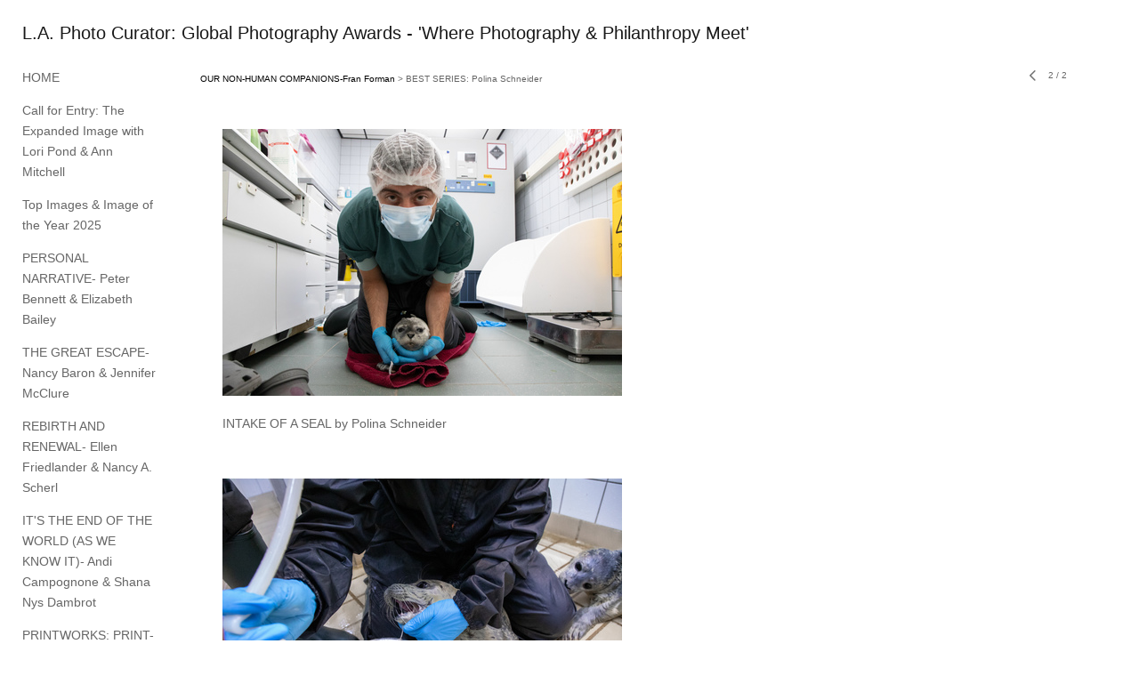

--- FILE ---
content_type: text/html; charset=UTF-8
request_url: https://laphotocurator.com/our-non-human-companions-fran-forman/best-series-polina-schneider/2
body_size: 113268
content:
<!DOCTYPE html>
<html lang="en-us">
<head>

<title>L.A. Photo Curator: Global Photography Awards - 'Where Photography & Philanthropy Meet'  : OUR NON-HUMAN COMPANIONS-Fran Forman : BEST SERIES: Polina Schneider</title>
<meta http-equiv="Content-Type" content="text/html; charset=utf-8">
<meta name="keywords" content="photography contest, photography, Call For Entries, call for artists, call for photographers, photography reviews, photography students, art competitions, photography competitions, call for artists, call for photographers, open call, calls for photography, photographic opportunities, call for photographers, call for entries, photography exhibition, juried competition, call for entries, photography fine art, online juried art show, online photography show, online, online photography competition, a call for photographers, all photography, photography submissions, international juried photography show, photography opportunies"><meta name="viewport" content="width=device-width,initial-scale=1.0,maximum-scale=2.0,user-scalable=yes"><meta name="description" content="L.A. Photo Curator">
<meta name="apple-mobile-web-app-capable" content="yes">
<meta http-equiv="X-UA-Compatible" content="IE=Edge" />
<meta property="og:title" content="L.A. Photo Curator: Global Photography Awards - 'Where Photography &amp; Philanthropy Meet'" />
<link href="//cfjs.icompendium.com/v91/css/normalize.css" rel="stylesheet" type="text/css">
<link href="//cfjs.icompendium.com/v91/css/global.css" rel="stylesheet" type="text/css">
<link rel="icon" href="https://laphotocurator.com/images/favicon.ico?30239" type="image/x-icon" />
<link href="//cfjs.icompendium.com/v91/images/fontIcons-1-4/style.css" rel="stylesheet" type="text/css">
<link rel="stylesheet" type="text/css" href="//cfjs.icompendium.com/v91/js/lightbox/icLightbox.css" media="screen" /><link href="https://laphotocurator.com/rss/news" rel="alternate" type="application/rss+xml" title="L.A. Photo Curator: Global Photography Awards - 'Where Photography & Philanthropy Meet' news feed" /><style>/* running fonts */

						.artistNameFontFamily {
							font-family: helvetica,arial,sans-serif ;
						}
						
						.bodyFontFamily {
							font-family: helvetica,arial,sans-serif ;
						}
						</style><style>
body {
	border-top:1px solid #FFFFFF;
	margin-top:-1px;
}

#rightCol,#leftCol {
	padding:0;
}



		.badgeIcon {
			font-size:30px;
			margin-right:7px;
			color:#828282;
		}
		
		

#emailSharingButtonContainer .icon-emailEnvelope {
	font-size:14px;
	color:#666666;
}


	
		.hRect,
		.vRect {
			background-color:#666666;
		}
		
		
		.shareStrip {
			display:none;
			z-index:10;
			/* background-color:#FFFFFF; */
			background-color:transparent;
		}
		
		#leftCol {
			padding-right:25px;
		}
		

		.artistNameLinkBlock {
			vertical-align:top;
		}
		
		/*leftSideWidth test 300 */
				
					#treeContainer, #navList {
						width:300px;
						min-width:0;
					}
				
				
		
		#treeContainer #ul1 li {
			max-width:100%;
		}
		
		#ul1 {
			margin-top:-11px;
		}
		
		
						
						#mainContainer {
							width:100%;
						}
						
						
					#rightCol {
						max-width:900px; 
						margin-left:375px;
					}
					
					
				
					

			body {
						text-align:left;
					}
				
				
				#navList {
					margin-left:0;
			
				}
				
				#ul1 {
					padding-left:0;
				}
					
				#leftCol {
					padding-left:25px;
					
				}
				
				.artistNameLinkBlock {
					margin-bottom:25px;
				}
				
				#rightCol {
					padding-top:26px;
				}
				
				#treeContainer,
				#navList {
					margin-top:1px;
				}
				
				.horizontalStandardLayoutItem {
					margin-left:25px;
				}
				
				#verticalHomePageImageContainer {
					margin:auto;
					display:inline-block;
				}
					
				#carouselContainer {
					padding-top:0;
				}
				
				#imageGalleryDescripSeparator,
				hr.nestedLinksItemSeparator,
				#articlesContainer .itemSeparator,
				#videoItemsContainer .itemSeparator,
				.biblioSectionContainer .itemSeparator {
					margin-left:25px;
				}
				
				#leftCol {
					position:absolute;
					top:25px;
				}
				

				#rightCol {
					display:block;
					top:25px;
				}
				
				
				#masthead {
					position:absolute;
				}
				
				#breadCrumbContainer, 
				#imageGalleryStatementLinkContainer, 
				{
					position:relative;
				}
				
					
		
			#mainContentContainer {
				
				min-width:620px;
			}
		
			.horizontalNavSeparator{
				border: none 0;
				width: 50%; 
				height: 1px;
				margin:10px 0 10px 0;
				border-bottom: 1px solid #cccccc;	
			}
			
			#horizontalStandardLayoutItemContainer {
				margin-left:0;
				display:block;
				margin:25px 0 25px 25px;
				text-align:center;
			}
			
		
			.footer {
				
				margin-top:35px; 
				text-align:center;
			}
			
			
			
			
	.footer {
		margin-top:0;
		margin-bottom:0;
		padding-top:0;
		padding-bottom:15px;
		opacity:0;
	}

	
			/*
			#treeContainer {
				min-width:300px;
			}

			#ul1 li, #navList {
				width:275px;
			}
			*/
			
		#loader {
			position:fixed;
			z-index:10000;
			top:0px;
			right:0px;
			padding:4px;
		}
		
			.verticalLangMenu {
				position:fixed;
				bottom:auto;
				top:10px;
				right:20px;
				line-height: 1.3em;
			}
		

		#onSmallArtistName  {
			display:none;
		}

		@media screen and (max-width: 770px) {
			
			body,html {
				height:auto;
			}
				
			body {
				text-align:left;
			}

			#mainContainer {
				width:100%;
				margin:0 0 25px 0;
				padding:0;
			}

			#masthead {
				position:relative;
				height:auto;
				width:auto;
				padding:25px;
			}

			#masthead,
			#onSmallMenuBarsIcon {
				-moz-user-select: -moz-none;
				-khtml-user-select: none;
				-webkit-user-select: none;
				-ms-user-select: none;
				user-select: none;
			}


			#masthead #onSmallMenuBarsIcon,
			#topNavContainer #onSmallMenuBarsIcon,
			#masthead #onSmallMenuTextIcon,
			#topNavContainer #onSmallMenuTextIcon {
				display:block;
			}
			
			
			#flyoutMenusContainer,
			#navList,
			.onSmallDisplayBlock .artistNameElement {
				text-align:left;
			}
			
			#customNameImage {
				max-width:670px;
			}
			
			
			#topNavContainer {
			/*	position:absolute; */
				display:block !important;
				padding-left:0;
				padding-right:0;
				padding-top:15px;
				position:relative;
				text-align:center;
				border-bottom:0;
				width:100%;
			}
			
			
			#colsContainer {
				border:0;
			}
			
			#leftCol {
				position:absolute;
			}

			#leftCol #ul1.navTree {
				padding-left:0;
			}
			
			#rightCol {
				width:100%;
				min-width:inherit;
				max-width:inherit;
				margin-left:auto;
				margin-right:auto;
				border:0;
				display:block;
				padding-top:0;
				padding-right:0!important;
				text-align:center;
			}
			
			.artistNameLinkBlock .artistNameElement,
			#ul1,
			#navList {
				white-space:normal;
			}

			.artistNameLinkBlock .artistNameElement {
				letter-spacing:normal;
			}

			#navList li {
				display:block;
				margin-bottom:15px;
			}

			#ul1 ul,
			#ul1 ul ul,
			#ul1 ul ul ul,
			#ul1 ul.flyoutUlNone {
				position:relative;
				display:block;
				left:0;
			}

			/* horizontal tree fix*/
			#topNavContainer #ul1 li {
				display:block;

			}

			#topNavContainer  #ul1 li ul li {
				margin-left:25px;
			}

			.onSmallMenuIconBar {
				background-color:#cccccc;
			}

			#onSmallMenuTextIcon {
				border-color:#cccccc;
				color:#cccccc;
				background-color:#FFFFFF;
			}

			
			#leftCol {
				display:none;
				background-color:#FFFFFF;
				padding-right:25px;
				padding-left:25px;

			}
			
			#leftCol .artistNameElement {
				margin-left:0;
			}
			
			#topNavContainer .artistNameLinkBlock  {
				display:block;
				padding-left:25px;
				padding-right:25px;
			}
			
			#topNavContainer .artistNameLinkBlock #customNameImage {
				padding-left:0;
				margin-left:0;
			}
			
			#topNavContainer .artistNameLinkBlock  .artistNameElement {
				padding:0;
				margin:0;
			}
			
			#topNavContainer.onSmallDisplayBlock {
				display:inline-block;
				width:inherit;
				text-align:left;
				position:absolute;
				background-color:#FFFFFF;
				top:0;
				z-index:102;
				padding-right:20px;
			}
			
			#flyoutMenusContainer.onSmallDisplayBlock,
			#leftCol.onSmallDisplayBlock {
				display:inline-block;
				width:inherit;
				padding-top:25px;
				top:0;
	
			}
			
			#flyoutMenusContainer {
				line-height:1.7em;
			}
			
			#navList {
				margin-top:15px;
			}
			
			#onSmallArtistName.onSmallDisplayBlock,
			#navList.onSmallDisplayBlock
			 {
				display:block;
			}

			.verticalLangMenu,
			.horizontalLangMenu,
			#navList,
			#flyoutMenusContainer,
			#leftCol.onSmallDisplayNone,
			#flyoutMenusContainer.onSmallDisplayNone,
			#navList.onSmallDisplayNone {
				display:none;
			}
			
			#onSmallVerticalMasthead,
			#onSmallArtistName {
				display:block;
			}	
			
			#horizontalNavBorder {
				display:none;
			}
			
			#breadCrumbContainer, #imageGalleryStatementLinkContainer, #navOnLeftTopPager, #backToGalleryTopArrowDiv {
				margin-top:0;
			}
			
			#backToGalleryTopArrowDiv {
				margin-bottom:25px;
			}
			
			#mainContentContainer,
			#rightCol #mainContentContainer {
				width:100%;
				min-width:0;
				margin-top:0;
				padding-top:0;
			}
			
			
			#carouselContainer {
				margin-left:0;
				padding-left:20px;
				text-align:left;
			}
			
			#carouselContainer .carouselLeftCol,
			#carouselLeftColInnerWrapper {
				margin-left:0;
				margin-right:0;
			}

			#frontImage
			 {
				margin:auto;
				padding-left:0;
			}
			
			
			
			#homePageImageInfoDiv,
			#homePageImageStatement {
				padding-left:0;
			}
			
			#frontImage {
				max-width:90%;
			}

			#verticalHomePageImageContainer > a,
			#verticalHomePageImageContainer img {
				display:block;
			}
			
			#mainContentContainer #verticalStandardContainer {
				width:100%;
				min-width:0;
				padding:20px 0 0 0;
				white-space:normal;
			}
			
			#verticalHomePageImageContainer {
				margin:auto;
				display:inline-block;
				padding-top:0;
				padding-bottom:20px;
			}
			
			#verticalHomePageImageContainer #slideshow {
				margin:20px;
			}
			
			.artImageContainer {
				text-align:center;
			}
			
			.artImageContainer .thumb img,
			#galleryBigItemContainer {
				margin-left:auto;
				margin-right:auto;
			}
			
			
			div.imageInfoBig {
				max-width:480px !important;
				min-width:0 !important;
			}
			
			
			#carouselTable .artImageContainer .thumb img {
				margin-left:0;
			}
			
			.jcarousel-clip-horizontal, .jcarousel-container-horizontal,#mycarouselContainerWrapper .jcarousel {
				width:auto !important;
			}
			
			.verticalNestedItemHeadingContainer {
				padding-left:0;
			}

			#verticalNestedItemsContainer,
			#verticalNestedItemsContainer .nestedItemContainer,
			#verticalNestedItemsContainer .nestedItemContainer .verticalNestedItemHeadingContainer {
				display:block;
			}
			
			.nestedHeaderTextLinkVertical,
			.verticalNestedItemDescripContainer {
				max-width:450px;
				display:block;
				margin-bottom:0px;
			}
			
			.verticalNestedItemDescripContainer {
				padding-left:0;
				display:block;
			}
			
			.verticalNestedItemHeadingContainer {
				margin-bottom:20px;
				padding-bottom:0;
			}
			
			#smallGridTable td {
				display:inline-block;
			}
			
			#smallGridTable td.smallGridCellNoContent {
				display:none;
			}
			
			#smallGridTable tr {
				display:inline;
			}
			

			.minRightSideWidth {
				min-width:0;
			}
			
			
			
			#textPageContainer,
			.textBlockWidth {
				max-width:450px;
				width:85% !important;
				padding-right:25px;
			}
			

			/* gallery conversions */

			#mainContentContainer #stackedContainer,
			#mainContentContainer #justifiedContainer {
				width:auto;
				min-width:0;
			}

			.justifiedStandardThumbPage {
				min-width:0 !important;
			}

			#mainContentContainer #slideshow,
			#mainContainer #slideshow {
				margin-left:20px;
				margin-right:20px;
			}
			
			#horizontalHomePageImageContainer #slideshow,
			#verticalHomePageImageContainer #slideshow {
				min-width:0 !important;
			}
			
			#horizontalStandardLayoutItemContainer {
				margin-left:25px;
			}
			.horizontalStandardLayoutItem {
				margin-left:0;
				margin-right:0;
			}

			#rightImageInfoDiv {
				display:block;
				margin-top:20px;
			}
			
			div.pdfIconFloatContainer {
				max-width:none;
			}
			
			.pdfIconContainer {
				margin-right:25px;
				margin-bottom:25px;
			}

			.footer {
				padding-top:0;
				padding-bottom:25px;
				margin:auto;
			}
			
			#longTextContainer {
				padding-left:0px;
				padding-right:0px;
			}
			
			.artImageContainer img,
			.artImageContainer .protectorContainer,
			#galleryBigItemContainer,
			#galleryBigItemContainer div.protectorContainer,
			#galleryBigItemContainer img,
			a#largeImage,
			.centeringDiv,
			#slideshow .thumb img,
			#horizontalHomePageImageContainer img,
			#horizontalHomePageImageContainer  div.protectorContainer,
			#verticalHomePageImageContainer,
			#verticalHomePageImageContainer #slideshow img,
			#verticalHomePageImageContainer div.protectorContainer,
			#frontImage,
			.footer,
			.verticalStandardItem,
			.imageItemContainer,
			.tumblr_posts,
			#blogPageContainer img,
			#textPageContainer img,
			.defaultImageVertical,
			.verticalNestedItemHeadingContainer,
			#customNameImage,
			.gridItemContainer,
			.gridItemContainer img,
			#flyoutMenusContainer.onSmallDisplayBlock, 
			#leftCol.onSmallDisplayBlock,
			.zoomContainer,
			.newsArticle,
			.newsArticleImage,
			.newsArticleText img,
			.artistNameLinkBlock,
			.artistNameElement img,
			.artistNameElement,
			#carouselContainer,
			#horizontalCarouselElementsContainer,
			#horizontalCarouselElementsContainer #carouselTable,
			#slideshow,
			#slideshow div.protectorContainer,
			#gridItemsContainer,
			#searchResultsContainer img
			 {
				max-width:100% !important;
				max-height:none !important;
				width:auto !important;
				height:auto !important;
				
			}
		
			
			.verticalNestedItemHeadingContainer {
				display:block;
			}
			
			#gridItemsContainer .clearingDiv {
				clear:none;
				display:none;
			}

			#justifiedContainer {
				display:block;
				text-align:center !important;
				margin:0 !important;
			}
			
	
			

			
			
			#carouselContainer {
				min-width:0 !important;
			}
			
			
			#horizontalCarouselElementsContainer #carouselTable {
				text-align:center;
			}
			
			#horizontalCarouselElementsContainer #carouselTable .imageItemContainer {
				display: inline-block;
			    margin: auto;
			}
			
			#slideshowCarouselContainer {
				visibility:hidden;
				position:fixed;
			}
			
			#slideshowContainer {
				text-align:center;
				padding-left:0!important;
				padding-right:0!important;
				margin:0;
			}
			
			#slideshow {
				text-align:left;
				display:block;
				max-width:100% !important;
				margin:auto;
			
			}
			
			
			#slideShowLoader,
			#slideshowPagingArrowsContainer {
				display:none !important;
			}
			
		
			#slideshow .slideShowImageDiv
			 {
				display:block !important;
				margin:0 0 40px 0 !important;
		
			}
			
			#slideshow .slideShowImageDiv object, 
			#slideshow .slideShowImageDiv iframe {
				margin:0 !important;
			}
			.onSmallBody #slideshowLoader {
				display:none;
			}
			
			#horizontalHomePageImageContainer #slideshow .slideShowImage,
			#verticalHomePageImageContainer #slideshow .slideShowImage {
				display:block !important;
				margin:0 0px 30px 0 !important;
			}
			
			#verticalHomePageImageContainer #slideshow {
				padding-right:0;
			}
			
			#slideshow .slideShowImageDiv img,
			#slideshow .imageInfoBig {
				margin-left:0 !important;
				margin-right:0 !important;
			}
			
			#slideshow .slideShowImageDiv img {
				visibility:visible !important;
			}
			
			.slideShowCarouselWrapper .jcarousel-skin-tango .jcarousel-container-horizontal {
				margin-left:auto;
			}
			
			#enlargedViewContent #enlargedViewPagingControls {
				margin-bottom:20px;
			}

			#enlargedViewContainer {
				margin-left:20px;
				margin-right:20px;
			}

			#enlargedViewContent {
				margin-left:0;
				margin-right:0;
				max-width:100%;
			}

			.videoItem > a > img {
			    height: auto;
			    max-width: 100%;
			}

			.biblioItemContainer {
				white-space:nowrap;
			}
			
			.biblioItemContainer .biblioItemIconContainer,
			.biblioItemContainer .bibItemDescrip {
				white-space:normal
			}
			
			.biblioItemContainer .bibItemDescrip {
				width:auto;
				max-width:60%;
			}
			
			.biblioItemContainer .biblioItemIconContainer {
				width:auto;
				min-width:30%;
			}
			
			.newsArticle {
				padding-right:25px;
			}
			.singleVideoSection {
				max-width:100%;
				display:block;
			}
				
					.horizontalStandardLayoutItem,
					.verticalStandardItem {
						display:block;
					}
					.imageItemContainer {
						margin-bottom:20px;
					}

					
					#mainContentContainer  {
						top:0;
					}

					
				#navList {
					margin-left:0;
				}
				
				#horizontalStandardLayoutItemContainer {
				margin-right:25px;
				}
					
					
						.footer{
							padding-left:25px;padding-right:25px;
						}
						
				
				#leftCol .artistNameLinkBlock {
					display:block;
					margin-bottom:20px;
					}

		}
		div.legacyLoaderCss > div { background-color:#cccccc;}
.largeArrowUp { font-size:10.8px;color:#525252;opacity:0.8; }
.largeArrowUp:hover { color:#525252; }
.largeArrowDown { font-size:10.8px;color:#525252;opacity:0.8; }
.largeArrowDown:hover { color:#525252; }
.largeArrowRight { font-size:21.6px;color:#525252;opacity:0.8; }
.largeArrowRight:hover { color:#525252; }
.largeArrowLeft { font-size:21.6px;color:#525252;opacity:0.8; }
.largeArrowLeft:hover { color:#525252; }
.smallArrowUp { font-size:6px;color:#525252;opacity:0.8; }
.smallArrowUp:hover { color:#525252; }
.smallArrowDown { font-size:6px;color:#525252;opacity:0.8; }
.smallArrowDown:hover { color:#525252; }
.smallArrowRight { font-size:12px;color:#525252;opacity:0.8; }
.smallArrowRight:hover { color:#525252; }
.smallArrowLeft { font-size:12px;color:#525252;opacity:0.8; }
.smallArrowLeft:hover { color:#525252; }
.close { font-size:12px;color:#525252;opacity:1; }
.close:hover { color:#525252; }
.pdfTextPages { font-size:16px;color:#9e9e9e;opacity:1; }
.pdfTextPages:hover { color:#9e9e9e; }
.buy { font-size:15px;color:#636363;opacity:1; }
.buy:hover { color:#636363; }
.cart { font-size:15px;color:#636363;opacity:1; }
.cart:hover { color:#636363; }
.pause { font-size:12px;color:#525252;opacity:1; }
.pause:hover { color:#525252; }


body {
	color:#666666; 
	background-color:#FFFFFF; 
	font-size:14px; 
	background-image: none;
/*	line-height:18px; */
}

.legacyLoaderCss > div {
	background-color:#666666; 
}

.artistNameElement {
	font-size:20px;
	line-height:25px;
	color:#181818;
	letter-spacing:0em;
}

/* move to global.css */
.artistNameLinkBlock {
	line-height:0;
}

#mainContainer a.navBold,#mainContainer .nonLinkedParent.navBold,
a,  
.bodyEmph,
.langSelected 
{color:#000000;}


			.nonLinkedParent.nav,
			a.nav,
			a.trigger,
			.nonLinkedParent.trigger,
			#treeContainer.list .nonLinkedParent.nav:hover {
				color:#666666;
				text-decoration:none;
			}
			
			.nonLinkedParent.navBold,
			#treeContainer.list .nonLinkedParent.navBold:hover,
			a.navBold {
				text-decoration:none;
			}
			
		
a 
	{
		color:#000000;
		text-decoration:none;
	}

					a.navBold:hover,
					a.nav:hover,
					a.trigger:hover,
					.nonLinkedParent.navBold:hover,
					.nonLinkedParent.nav:hover,
					.nonLinkedParent.trigger:hover,
				
		a:hover,
		.bodyEmph:hover
			{
				text-decoration:none;
				color:#000000;
			}
		.imageInfo
	{
		font-size:10px;
		/* line-height:18px; */
	}	
	
	.pagingWithArrowsText {
		font-size:10px;
		/* padding-top:4px; */
	}
	
 	.galleryPager,
	#breadCrumbContainer,
	#lightbox-image-details-currentNumber,
	#imageGalleryStatementLink {
		font-size:10px;	
	}

.footer, 
.footer a, 
.footer a:hover, 
.lightGray
	{
		color:#666666; 
		text-decoration:none; 
		font-size:10px
	}

.imageInfoBig
	{
		font-size:12px;
	}
.itemSeparator {
	border-bottom:1px solid #cccccc;
}





		
				/* Advanced Custom CSS Begin */
				/* 
!!!!!!!!!!!!!!!!!!!!!!!!!!!!!!!!!!!!!!!!!!!!!!!!
Editing or remove the CSS below will change the 
format of your site 
!!!!!!!!!!!!!!!!!!!!!!!!!!!!!!!!!!!!!!!!!!!!!!!!
 */

#treeContainer, #navList {
    min-width: 0;
    width: 150px;
}

#bodyIndex #treeContainer, 
#bodyIndex #navList {
    min-width: 0;
    width: 250px;
}

.pageTypeCat .hrAbsContainer {
    display:none;
}

.imageInfoDescrip,
.imageInfo {
    max-width:400px !important;
    min-width:250px !important;
    font-size:14px;
    line-height:1.7em;
}

/* left side margin for pages and galleries */
#rightCol {
    margin-left:200px;
}

/* left side margin for home page */
#bodyIndex #rightCol {
    margin-left:375px;
}

.onSmallBody #rightCol,
#bodyIndex.onSmallBody #rightCol {
    margin-left:auto;
}

/* Make nested links descriptions long */
.verticalNestedItemHeadingContainer {
    max-width:500px;
    width:auto;
}





				/* Advanced Custom CSS End */
			</style><script type="text/javascript" src="https://ajax.googleapis.com/ajax/libs/jquery/1.9.1/jquery.min.js"></script>
<script type="text/javascript" src="//cfjs.icompendium.com/v91/js/smartScroll.js"></script>

<script type="text/javascript" src="//cfjs.icompendium.com/v91/js/jquery.imagesloaded.min.js"></script><script type="text/javascript" src="//cfjs.icompendium.com/v91/js/global.js"></script><script>

var url = document.URL;
url = url.split('?')[0].replace('&previewMode=yes','');
var urlArr = url.split('/');
var urlArrLen = urlArr.length;
var urlLastDir = urlArr[urlArrLen - 1];
var urlSecondToLastDir = urlArr[urlArrLen - 2];
var urlThirdToLastDir = urlArr[urlArrLen - 3];

var randomToken = '30239';
var imagePath = '//d3zr9vspdnjxi.cloudfront.net/';
var webPath = 'https://laphotocurator.com/';
var accountName = 'laphotoc';
var useGoogleAnalytics = '';
var useSmartScroll = 1;
var hp = 1;
var imageCdn = '//cfjs.icompendium.com/v91/';
var smallArrowRight = '<span class="icon-corner-right-3-arrow smallArrowRight smallArrow" aria-label="Right arrow"></span>';
var smallArrowLeft = '<span class="icon-corner-left-3-arrow smallArrowLeft smallArrow" aria-label="Left arrow"></span>';
var smallArrowRightDown = '';
var smallArrowLeftDown = '';
var enableLegacyMouseovers = '1';
var resizeForSmallScreens = '1';
var deviceType = 'computer';
var onSmallBreakPoint = 770;
var siteVersion = 91;
var urlDescriptionToShare = encodeURIComponent('L.A. Photo Curator: Global Photography Awards - \'Where Photography & Philanthropy Meet\'');
var urlToShare = encodeURIComponent(webPath);
var twitterButtonUrl = 'root';
var urlNamePrefix = 'our-non-human-companions-fran-forman/';
var currentNavUrlName = 'best-series-polina-schneider';
var twitterName = '';
var pageNumber = '2';
var useCarousel = '';
var useStacked = '';
var lightboxPageNumber = '';
var lightBoxImagePath = 'biggest';
var icLightboxIsSet = false;
var autoLaunchLightbox = false;
var usePushState = '1';
var firstLoad = '1';
var galleryHasPaging = '1';
var fixedMainNav = '1';
var displaySuperSizedLoader = 1;
var scaleSlideShow = '';
var onHomePage = false;
var homePageImageOption = '0';
var enlargedViewOn = false;
var pageType = 'gall';
var zoomMultiple = false;
var bordersOn = '0';
var fadeInImages = '0';
var mobileMenuOpen = false;
var mobileNavStyle = 'animateDown';
var stickyFooter = '1';
var lightboxLoader = '<div aria-busy="true" class="legacyLoaderCss lightboxLoader loading"><div class="loadingBox1"></div><div class="loadingBox2"></div><div class="loadingBox3"></div></div>';
var makeIcVideosResponsive = 1;
</script>

<script>
$(document).ready(function(){
	$('.thumb').click(function(e)
	{
	    e.preventDefault();
	});
});

</script>
</head>


	<body  class="bodyFontFamily navPositionLeft pageTypeGall" id="gall743"><div id="mainContainer">
	<div id="masthead" class="cf">
				
			<script>
				
			$(document).ready(function(){

						var originalLeftColVisibility = $('#leftCol').is(':visible');
						
						$(window).scroll(function(){

							if( mobileMenuOpen == false)
							{
								smartScrollVertical(originalLeftColVisibility);
							}
							

						});

						$(window).resize(function(){
							smartScrollVertical(originalLeftColVisibility);
						});

						$(window).on( 'DOMMouseScroll mousewheel', function ( event ) {
							//smartScrollVertical(originalLeftColVisibility);
						});
			});
				
			</script>
			
			<div id="onSmallArtistName"><a role="heading" aria-level="1" href="https://laphotocurator.com/" class="artistNameLinkBlock"><span class="artistNameElement artistNameFontFamily">L.A. Photo Curator: Global Photography Awards - 'Where Photography & Philanthropy Meet'</span></a></div><div id="onSmallMenuTextIcon" data-orientation="left">Menu</div></div>
<div id="colsContainer">	
	<div id="leftCol">
			<a role="heading" aria-level="1" href="https://laphotocurator.com/" class="artistNameLinkBlock"><span class="artistNameElement artistNameFontFamily">L.A. Photo Curator: Global Photography Awards - 'Where Photography & Philanthropy Meet'</span></a><ul id="navList"><li id="navId-228"><a href="https://laphotocurator.com/home"  class="nav" >HOME </a></li><li id="navId-190"><a href="https://laphotocurator.com/call-for-entry-the-expanded-image-with-lori-pond-ann-mitchell"  class="nav" >Call for Entry: The Expanded Image with Lori Pond & Ann Mitchell </a></li><li id="navId-865"><a href="https://laphotocurator.com/top-images-image-of-the-year-2025"  class="nav" >Top  Images & Image of the Year 2025 </a></li><li id="navId-857"><a href="https://laphotocurator.com/personal-narrative-peter-bennett-elizabeth-bailey"  class="nav" >PERSONAL NARRATIVE- Peter Bennett & Elizabeth Bailey </a></li><li id="navId-848"><a href="https://laphotocurator.com/the-great-escape-nancy-baron-jennifer-mcclure"  class="nav" >THE GREAT ESCAPE- Nancy Baron &  Jennifer McClure </a></li><li id="navId-839"><a href="https://laphotocurator.com/rebirth-and-renewal-ellen-friedlander-nancy-a-scherl"  class="nav" >REBIRTH AND RENEWAL- Ellen Friedlander & Nancy A. Scherl </a></li><li id="navId-845"><a href="https://laphotocurator.com/it-s-the-end-of-the-world-as-we-know-it-andi-campognone-shana-nys-dambrot"  class="nav" >IT'S THE END OF THE WORLD (AS WE KNOW IT)- Andi Campognone & Shana Nys Dambrot </a></li><li id="navId-838"><a href="https://laphotocurator.com/printworks-print-aid-prints-for-fire-relief-"  class="nav" >PRINTWORKS: PRINT-AID (PRINTS FOR FIRE RELIEF) </a></li><li id="navId-828"><a href="https://laphotocurator.com/a-mindful-landscape-donna-cosentino-karen-hymer"  class="nav" >A MINDFUL LANDSCAPE- Donna Cosentino & Karen Hymer </a></li><li id="navId-818"><a href="https://laphotocurator.com/l-a-photo-curator-top-images-2024-home-"  class="nav" >L.A. PHOTO CURATOR/TOP IMAGES/2024 (Home) </a></li><li id="navId-806"><a href="https://laphotocurator.com/2024-21-women-photographers-life-s-work"  class="nav" >2024/21 WOMEN PHOTOGRAPHERS: LIFE'S WORK </a></li><li id="navId-810"><a href="https://laphotocurator.com/a-thousand-words-erica-kelly-martin-rollence-patugan"  class="nav" >A THOUSAND WORDS- Erica Kelly Martin & Rollence Patugan </a></li><li id="navId-796"><a href="https://laphotocurator.com/time-and-wisdom-of-the-land-curated-by-debe-arlook-and-fred-brashear-jr-"  class="nav" >TIME AND WISDOM OF THE LAND -curated by Debe Arlook and Fred Brashear Jr. </a></li><li id="navId-809"><a href="https://laphotocurator.com/printworks-gallery-2024"  class="nav" >PRINTWORKS GALLERY 2024 </a></li><li id="navId-789"><a href="https://laphotocurator.com/the-handmade-tale-debra-achen-diana-h-bloomfield"  class="nav" >THE HANDMADE TALE- Debra Achen & Diana H. Bloomfield </a></li><li id="navId-780"><a href="https://laphotocurator.com/21st-century-portraits-michael-rababy-james-payne"  class="nav" >21ST CENTURY PORTRAITS - Michael Rababy & James Payne </a></li><li id="navId-770"><a href="https://laphotocurator.com/juror-teams-for-2024-ellen-friedlander-lori-pond-michael-rababy-james-payne-debra-achen-diana-h-bloomfield-debe-arlook-fred-brashear-rollence-patugan-erica-kelly-martin-donna-cosentino-karen-hymer"  class="nav" >Juror teams for 2024: Ellen Friedlander/Lori Pond, Michael Rababy/James Payne, Debra Achen/ Diana H. Bloomfield, Debe Arlook/Fred Brashear, Rollence Patugan, Erica Kelly Martin & Donna Cosentino/Karen Hymer </a></li><li id="navId-771"><a href="https://laphotocurator.com/cycle-of-life-ellen-friedlander-lori-pond"  class="nav" >CYCLE OF LIFE - Ellen Friedlander & Lori Pond </a></li><li id="navId-762"><a href="https://laphotocurator.com/siblings-laurie-freitag"  class="nav" >SIBLINGS-Laurie Freitag </a></li><li id="navId-765"><a href="https://laphotocurator.com/2023-best-images-l-a-n-y-photo-curator"  class="nav" >2023 BEST IMAGES/ L.A./N.Y. Photo Curator </a></li><li id="navId-726"><a href="https://laphotocurator.com/the-i-a-call-for-self-portraiture-ellen-friedlander"  class="nav" >THE 'I-A CALL FOR SELF-PORTRAITURE'- Ellen Friedlander </a></li><li id="navId-752"><a href="https://laphotocurator.com/surrealism-lori-pond"  class="nav" >SURREALISM - Lori Pond </a></li><li id="navId-747"><a href="https://laphotocurator.com/2022-top-40-images-"  class="nav" >2022/ TOP 40 IMAGES </a></li><li id="navId-735"><a href="https://laphotocurator.com/earth-day-exhibition-laurie-freitag"  class="nav" >EARTH DAY EXHIBITION- Laurie Freitag </a></li><li id="navId-707"><a href="https://laphotocurator.com/the-human-spirit-michael-rababy"  class="nav" >THE HUMAN SPIRIT- Michael Rababy </a></li><li id="navId-741"><a href="https://laphotocurator.com/our-non-human-companions-fran-forman"  class="navBold" >OUR NON-HUMAN COMPANIONS-Fran Forman </a></li><li id="navId-723"><a href="https://laphotocurator.com/love-our-children-laurie-freitag"  class="nav" >LOVE OUR CHILDREN- Laurie Freitag  </a></li><li id="navId-698"><a href="https://laphotocurator.com/in-the-city-juliet-haas"  class="nav" >IN THE CITY-Juliet Haas </a></li><li id="navId-696"><a href="https://laphotocurator.com/2021-top-40-images-submitted-to-l-a-photo-curator-n-y-photo-curator"  class="nav" >2021 Top 40 Images Submitted to L.A. Photo Curator & N.Y. Photo Curator </a></li><li id="navId-687"><a href="https://laphotocurator.com/what-lies-ahead-susan-spiritus"  class="nav" >WHAT LIES AHEAD-Susan Spiritus </a></li><li id="navId-679"><a href="https://laphotocurator.com/opening-up-laurie-freitag"  class="nav" >OPENING UP-Laurie Freitag </a></li><li id="navId-671"><a href="https://laphotocurator.com/childhood-past-present-future-laurie-freitag"  class="nav" >CHILDHOOD: PAST, PRESENT & FUTURE- Laurie Freitag </a></li><li id="navId-668"><a href="https://laphotocurator.com/2020-top-40-images-submitted-to-l-a-photo-curator-n-y-photo-curator-laurie-freitag"  class="nav" >2020 TOP 40 IMAGES SUBMITTED TO L.A. PHOTO CURATOR & N.Y. PHOTO CURATOR- Laurie Freitag </a></li><li id="navId-659"><a href="https://laphotocurator.com/this-land-is-your-land-dianne-yudelson"  class="nav" >THIS LAND IS YOUR LAND- Dianne Yudelson </a></li><li id="navId-648"><a href="https://laphotocurator.com/primary-shapes-mark-indig"  class="nav" >PRIMARY SHAPES- Mark Indig </a></li><li id="navId-647"><a href="https://laphotocurator.com/2020-the-first-half--"  class="nav" >2020: THE FIRST HALF </a></li><li id="navId-336"><a href="https://laphotocurator.com/the-interview"  class="nav" >THE INTERVIEW </a></li><li id="navId-633"><a href="https://laphotocurator.com/life-s-work-laurie-freitag"  class="nav" >LIFE'S WORK-Laurie Freitag </a></li><li id="navId-605"><a href="https://laphotocurator.com/no-happy-accidents-samesource"  class="nav" >NO HAPPY ACCIDENTS- SameSource </a></li><li id="navId-623"><a href="https://laphotocurator.com/introspective-matter-michael-kirchoff"  class="nav" >INTROSPECTIVE MATTER -Michael Kirchoff </a></li><li id="navId-622"><a href="https://laphotocurator.com/2019-top-40-images-submitted-to-l-a-photo-curator-n-y-photo-curator-laurie-freitag"  class="nav" >2019 TOP 40 IMAGES SUBMITTED TO L.A. PHOTO CURATOR & N.Y. PHOTO CURATOR- Laurie Freitag </a></li><li id="navId-600"><a href="https://laphotocurator.com/trees-dulce-stein"  class="nav" >TREES- Dulce Stein </a></li><li id="navId-582"><a href="https://laphotocurator.com/dreams-emma-powell"  class="nav" >DREAMS- Emma Powell </a></li><li id="navId-578"><a href="https://laphotocurator.com/lost-at-sea-curator-michael-behlen"  class="nav" >LOST AT SEA- Curator Michael Behlen </a></li><li id="navId-565"><a href="https://laphotocurator.com/about-lighting-curator-paul-ivanushka"  class="nav" >ABOUT LIGHTING- Curator Paul Ivanushka </a></li><li id="navId-551"><a href="https://laphotocurator.com/solace-curator-jody-miller"  class="nav" >SOLACE- Curator Jody Miller </a></li><li id="navId-539"><a href="https://laphotocurator.com/self-portrait-curator-laurie-freitag"  class="nav" >SELF-PORTRAIT-Curator Laurie Freitag </a></li><li id="navId-509"><a href="https://laphotocurator.com/confronting-mortality-curator-jane-szabo"  class="nav" >CONFRONTING MORTALITY- Curator Jane Szabo </a></li><li id="navId-629"><a href="https://laphotocurator.com/printworks-gallery-2024-p-1"  class="nav" >PRINTWORKS GALLERY 2024 p.1 </a></li><li id="navId-608"><a href="https://laphotocurator.com/printworks-print-sales-newsletter-october-2019"  class="nav" >PRINTWORKS PRINT SALES NEWSLETTER - OCTOBER 2019 </a></li><li id="navId-604"><a href="https://laphotocurator.com/printworks-print-sales-newsletter-august-2019"  class="nav" >PRINTWORKS PRINT SALES NEWSLETTER - AUGUST 2019 </a></li><li id="navId-597"><a href="https://laphotocurator.com/printworks-print-sales-newsletter-july-2019-"  class="nav" >PRINTWORKS PRINT SALES NEWSLETTER JULY 2019 </a></li><li id="navId-579"><a href="https://laphotocurator.com/printworks-print-sales-newsletter-june-2019"  class="nav" >PRINTWORKS PRINT SALES NEWSLETTER JUNE 2019 </a></li><li id="navId-815"><a href="https://laphotocurator.com/printworks-gallery-2024-p-2"  class="nav" >PRINTWORKS GALLERY 2024 p.2 </a></li><li id="navId-575"><a href="https://laphotocurator.com/printworks-print-sales-newsletter-april-2019-issue"  class="nav" >PRINTWORKS PRINT SALES NEWSLETTER April 2019 issue </a></li><li id="navId-558"><a href="https://laphotocurator.com/printworks-print-sales-newsletter-february-2019"  class="nav" >PRINTWORKS PRINT SALES NEWSLETTER February 2019 </a></li><li id="navId-566"><a href="https://laphotocurator.com/printworks-print-sales-newsletter-march-2019-issue"  class="nav" >PRINTWORKS PRINT SALES NEWSLETTER March 2019 issue </a></li><li id="navId-552"><a href="https://laphotocurator.com/printworks-print-sales-newsletter-january-2019"  class="nav" >PRINTWORKS PRINT SALES NEWSLETTER January 2019 </a></li><li id="navId-541"><a href="https://laphotocurator.com/printworks-print-sales-newsletter-december-2018"  class="nav" >PRINTWORKS PRINT SALES NEWSLETTER December 2018 </a></li><li id="navId-536"><a href="https://laphotocurator.com/printworks-print-sales-newsletter-november-2018"  class="nav" >PRINTWORKS PRINT SALES NEWSLETTER November 2018 </a></li><li id="navId-501"><a href="https://laphotocurator.com/our-dramatic-landscape-curator-michael-kirchoff-"  class="nav" >OUR DRAMATIC LANDSCAPE-Curator Michael Kirchoff </a></li><li id="navId-492"><a href="https://laphotocurator.com/the-pictorialist-photograph-curator-bob-weil"  class="nav" >THE PICTORIALIST PHOTOGRAPH- Curator Bob Weil </a></li><li id="navId-485"><a href="https://laphotocurator.com/street-shooting-curator-carl-shubs"  class="nav" >STREET SHOOTING- Curator Carl Shubs </a></li><li id="navId-478"><a href="https://laphotocurator.com/relationship-curator-timothy-b-anderson"  class="nav" >RELATIONSHIP- Curator Timothy B. Anderson </a></li><li id="navId-440"><a href="https://laphotocurator.com/street-shooting-curator-julia-dean"  class="nav" >STREET SHOOTING-Curator Julia Dean </a></li><li id="navId-463"><a href="https://laphotocurator.com/the-animal-kingdom-curator-carol-erb"  class="nav" >THE ANIMAL KINGDOM-Curator Carol Erb </a></li><li id="navId-470"><a href="https://laphotocurator.com/serenity-curator-wendi-schneider"  class="nav" >SERENITY- Curator Wendi Schneider </a></li><li id="navId-448"><a href="https://laphotocurator.com/the-tangible-photograph-curator-blue-mitchell"  class="nav" >THE TANGIBLE PHOTOGRAPH - Curator Blue Mitchell  </a></li><li id="navId-454"><a href="https://laphotocurator.com/alternative-techniques-in-image-making-curator-diana-bloomfield"  class="nav" >ALTERNATIVE TECHNIQUES IN IMAGE-MAKING -Curator Diana Bloomfield </a></li><li id="navId-432"><a href="https://laphotocurator.com/vernacular-curator-paul-kopeikin"  class="nav" >VERNACULAR-Curator Paul Kopeikin </a></li><li id="navId-425"><a href="https://laphotocurator.com/boundaries-curator-douglas-stockdale"  class="nav" >BOUNDARIES-Curator Douglas Stockdale </a></li><li id="navId-418"><a href="https://laphotocurator.com/overlooked-and-in-between-curator-jeff-alu"  class="nav" >OVERLOOKED AND IN-BETWEEN- Curator Jeff Alu </a></li><li id="navId-409"><a href="https://laphotocurator.com/certain-places-curator-karen-klinedinst"  class="nav" >CERTAIN PLACES- Curator Karen Klinedinst </a></li><li id="navId-400"><a href="https://laphotocurator.com/nothing-special-curator-bree-lamb"  class="nav" >NOTHING SPECIAL-Curator Bree Lamb </a></li><li id="navId-394"><a href="https://laphotocurator.com/the-art-of-timelessness-curator-lisa-gizara-"  class="nav" >THE ART OF TIMELESSNESS- Curator Lisa Gizara </a></li><li id="navId-388"><a href="https://laphotocurator.com/senses-working-overtime-curator-peter-bennett"  class="nav" >SENSES WORKING OVERTIME-Curator Peter Bennett </a></li><li id="navId-380"><a href="https://laphotocurator.com/the-human-relationship-to-water-curator-adriaan-van-der-plas"  class="nav" >THE HUMAN RELATIONSHIP TO WATER- Curator Adriaan Van Der Plas </a></li><li id="navId-373"><a href="https://laphotocurator.com/texture-curator-sandrine-hermand-grisel"  class="nav" >TEXTURE- Curator Sandrine Hermand-Grisel </a></li><li id="navId-363"><a href="https://laphotocurator.com/what-remains-curator-jody-miller"  class="nav" >WHAT REMAINS- Curator Jody Miller </a></li><li id="navId-356"><a href="https://laphotocurator.com/root-curator-susan-spiritus"  class="nav" >ROOT- Curator Susan Spiritus </a></li><li id="navId-349"><a href="https://laphotocurator.com/hometown-curator-barb-peacock"  class="nav" >HOMETOWN-Curator Barb Peacock </a></li><li id="navId-338"><a href="https://laphotocurator.com/transience-curator-adam-finkelston"  class="nav" >TRANSIENCE- Curator: Adam Finkelston </a></li><li id="navId-331"><a href="https://laphotocurator.com/s-mores-fireflies-curator-laurie-freitag"  class="nav" >S'MORES & FIREFLIES-Curator Laurie Freitag </a></li><li id="navId-327"><a href="https://laphotocurator.com/childhood-curator-meredith-mcgrane"  class="nav" >CHILDHOOD-Curator Meredith McGrane </a></li><li id="navId-315"><a href="https://laphotocurator.com/comic-relief-curator-mara-zaslove"  class="nav" >COMIC RELIEF-Curator Mara Zaslove </a></li><li id="navId-312"><a href="https://laphotocurator.com/the-figure-in-the-landscape-curator-emma-powell"  class="nav" >THE FIGURE in the LANDSCAPE-Curator Emma Powell </a></li><li id="navId-293"><a href="https://laphotocurator.com/secrets-mysteries-curator-susan-swihart"  class="nav" >SECRETS & MYSTERIES-Curator Susan Swihart </a></li><li id="navId-235"><a href="https://laphotocurator.com/the-creative-self-portrait-curator-jane-szabo"  class="nav" >THE CREATIVE SELF-PORTRAIT- Curator Jane Szabo </a></li><li id="navId-290"><a href="https://laphotocurator.com/storytelling-curator-carolyn-hampton"  class="nav" >STORYTELLING-Curator Carolyn Hampton </a></li><li id="navId-265"><a href="https://laphotocurator.com/women-and-beauty-curator-barbara-pickles"  class="nav" >WOMEN and BEAUTY -  Curator  Barbara Pickles </a></li><li id="navId-269"><a href="https://laphotocurator.com/celestial-landscapes-curator-steve-zmak"  class="nav" >CELESTIAL LANDSCAPES - Curator Steve Zmak </a></li><li id="navId-274"><a href="https://laphotocurator.com/cityscapes-curator-steve-grody"  class="nav" >CITYSCAPES - Curator Steve Grody </a></li><li id="navId-281"><a href="https://laphotocurator.com/memories-curator-richard-s-chow"  class="nav" >MEMORIES - Curator- Richard S. Chow </a></li><li id="navId-537"><a href="https://laphotocurator.com/printworks-print-sales-nov-1-2018-page-1-artists"  class="nav" >Printworks print sales Nov.1, 2018/ Page #1 Artists </a></li><li id="navId-538"><a href="https://laphotocurator.com/printworks-print-sales-nov-1-2018-page-2-artists"  class="nav" >Printworks print sales Nov. 1, 2018/ Page #2 Artists </a></li><li id="navId-542"><a href="https://laphotocurator.com/printworks-print-sales-december-2018-page-1-artists"  class="nav" >Printworks print sales December 2018/ Page #1 Artists </a></li><li id="navId-543"><a href="https://laphotocurator.com/printworks-print-sales-december-2018-page-2-artists"  class="nav" >Printworks print sales December 2018/ Page #2 Artists </a></li><li id="navId-554"><a href="https://laphotocurator.com/printworks-print-sales-january-2019-page-1-artists"  class="nav" >Printworks print sales January 2019/ Page #1 Artists </a></li><li id="navId-555"><a href="https://laphotocurator.com/printworks-print-sales-january-2019-page-2-artists"  class="nav" >Printworks print sales January 2019/ Page #2 Artists </a></li><li id="navId-559"><a href="https://laphotocurator.com/printworks-print-sales-february-2019-page-1-artists"  class="nav" >Printworks print sales February 2019/ Page #1 Artists </a></li><li id="navId-560"><a href="https://laphotocurator.com/printworks-print-sales-february-2019-page-2-artists"  class="nav" >Printworks print sales February 2019/ Page #2 Artists </a></li><li id="navId-567"><a href="https://laphotocurator.com/printworks-print-sales-march-2019-page-1-artists"  class="nav" >Printworks print sales March 2019/ Page 1 Artists </a></li><li id="navId-568"><a href="https://laphotocurator.com/printworks-print-sales-march-2019-page-2-artists"  class="nav" >Printworks print sales March 2019/ Page 2 Artists </a></li><li id="navId-576"><a href="https://laphotocurator.com/printworks-print-sales-april-2019-page-1-artists"  class="nav" >Printworks print sales April 2019/ Page 1 Artists </a></li><li id="navId-577"><a href="https://laphotocurator.com/printworks-print-sales-april-2019-page-2-artists"  class="nav" >Printworks print sales April 2019/ Page #2 Artists </a></li><li id="navId-580"><a href="https://laphotocurator.com/printworks-print-sales-june-2019-page-1-artists"  class="nav" >Printworks print sales June 2019/ Page #1 Artists </a></li><li id="navId-581"><a href="https://laphotocurator.com/printworks-print-sales-june-2019-page-2-artists"  class="nav" >Printworks print sales June 2019/ Page #2 Artists </a></li><li id="navId-598"><a href="https://laphotocurator.com/printworks-print-sales-july-2019-page-1-artists-"  class="nav" >Printworks print sales July 2019/ Page #1 Artists </a></li><li id="navId-599"><a href="https://laphotocurator.com/printworks-print-sales-july-2019-page-2-artists"  class="nav" >Printworks print sales July 2019/ Page #2 Artists </a></li><li id="navId-602"><a href="https://laphotocurator.com/printworks-print-sales-august-2019-page-1-artists"  class="nav" >Printworks print sales August 2019/ Page 1 Artists </a></li><li id="navId-609"><a href="https://laphotocurator.com/printworks-print-sales-october-2019-page-1-artists"  class="nav" >Printworks print sales October 2019/ Page 1 Artists </a></li><li id="navId-603"><a href="https://laphotocurator.com/printworks-print-sales-august-2019-page-2-artists"  class="nav" >Printworks print sales August 2019/ Page #2 Artists </a></li><li id="navId-610"><a href="https://laphotocurator.com/printworks-print-sales-october-2019-page-2-artists"  class="nav" >Printworks print sales October 2019/ Page #2 Artists </a></li><li id="navId-618"><a href="https://laphotocurator.com/printworks-print-sales-december-2019-page-1-artists"  class="nav" >Printworks print sales December 2019/ Page #1 Artists </a></li><li id="navId-617"><a href="https://laphotocurator.com/printworks-print-sales-december-2019-page-2-artists"  class="nav" >Printworks print sales December 2019/ Page #2 Artists </a></li><li id="navId-620"><a href="https://laphotocurator.com/2019-top-40-exhibiton"  class="nav" >2019 TOP 40 EXHIBITON </a></li><li id="navId-627"><a href="https://laphotocurator.com/printworks-print-sales-february-2020-page-1-artists"  class="nav" >Printworks print sales February 2020/ Page #1 Artists </a></li><li id="navId-628"><a href="https://laphotocurator.com/printworks-print-sales-february-2020-page-2-artists"  class="nav" >Printworks print sales February 2020/ Page #2 Artists </a></li><li id="navId-750"><a href="https://laphotocurator.com/2022-top-40-images"  class="nav" >2022 Top 40 Images </a></li><li id="navId-748"><a href="https://laphotocurator.com/2022-t0p-40-images"  class="nav" >2022 T0P 40 IMAGES </a></li><li id="navId-697"><a href="https://laphotocurator.com/2021-t0p-40-images"  class="nav" >2021 T0P 40 IMAGES </a></li><li id="navId-645"><a href="https://laphotocurator.com/2020-the-first-half-exhibition-p-1"  class="nav" >2020:THE FIRST HALF EXHIBITION p.1 </a></li><li id="navId-644"><a href="https://laphotocurator.com/2020-the-first-half-exhibition-p-2"  class="nav" >2020:THE FIRST HALF EXHIBITION p.2 </a></li><li id="navId-669"><a href="https://laphotocurator.com/2020-top-40-images"  class="nav" >2020 TOP 40 IMAGES </a></li><li id="navId-643"><a href="https://laphotocurator.com/2020-the-first-half-exhibition-p-3"  class="nav" >2020:THE FIRST HALF EXHIBITION p.3 </a></li><li id="navId-827"><a href="https://laphotocurator.com/photographer-of-the-year-2024-alena-grom"  class="nav" >Photographer of the Year/2024/Alena Grom </a></li><li id="navId-817"><a href="https://laphotocurator.com/top-images-2024-images-1"  class="nav" >Top Images 2024- IMAGES #1 </a></li><li id="navId-826"><a href="https://laphotocurator.com/top-images-2024-images-2"  class="nav" >Top Images 2024- IMAGES #2 </a></li><li id="navId-7"><a href="https://laphotocurator.com/contact"  class="nav" >Contact </a></li><li id="navId-234"><a href="https://laphotocurator.com/terms-conditions"  class="nav" >Terms & Conditions </a></li><li id="navId-864"><a href="https://laphotocurator.com/top-images-2025-exhibition"  class="nav" >Top Images 2025 Exhibition </a></li></ul>
	
		</div>
	<div role="main" id="rightCol">			 
  <div id="mainContentContainer">
<style>


#verticalStandardContainer {
	text-align:center;
	display:block;
	}



		#rightCol {
			max-width:80% !important;
		}
		
		#verticalStandardContainer {
			text-align:left;
		}
		
		
				@media screen and (max-width: 770px) {
				
					#rightCol {
						max-width:100% !important;
					}
				
				}
				

div.imageInfo {
	max-width:300px;
	min-width:200px;
	white-space:normal;
	text-align:left;
}

div.imageInfoBig {
	max-width:480px;
	min-width:350px;
	white-space:normal;
	text-align:left;
}


#carouselVerticalGrid {
	height:350px;overflow:auto;
}


#carouselHorizontalGrid {
	margin-left:auto;
	margin-right:auto;
	overflow:auto;
	width:600px;
}
#carouselHorizontalGrid a {
	display: inline-block;
}


		.artImageContainer {
			text-align:center;
		}
		
	#stackedContainer {
		margin-right:auto;
		margin-left:auto;
		text-align:center;
		display:block;
		display
	}
	.stackedStandardThumbPage {
		margin:auto;
	}
	.slideShowImageDiv img,
			.slideShowImageDiv div.imageInfoBig,
			#slideshowPagingArrowsContainer,
			.slideShowImageDiv object,
			.slideShowImageDiv iframe {
				margin-left:69px;margin-right:69px;
		}
		#slideshowCarouselContainer {
			margin-left: 30px;
			margin-right: 30px;
		}
		.slideShowImageDiv .imageInfoDescrip iframe {
    		margin: 0;
		}
		
			#enlargedViewContainer,
			#enlargedViewContent {
				text-align: center;
				margin-top:0 !important;
			}

			#enlargedViewContent .imageItemContainer {
			    display: block;
			    vertical-align: inherit;
			}

			#enlargedViewContent #longTextContainer {
				display:table-cell;
			}

			#enlargedViewPagingControls {
				margin-right:auto;
				margin-left:auto;
				margin-bottom:25px;
			}
			
				#legacyCloseEnlargedViewContainer {
				    width:50%;
				    display: block;
				    text-align: left;
				    vertical-align: middle;
				    font-size:0;
				}
					

				#legacyCloseEnlargedViewContainer .smallArrowLeft {
					margin-right:8px;
					vertical-align: middle;
				}

				#enlargedViewPagingControls .closeEnlargedView {
					display:none;
				}	

				#legacyCloseEnlargedViewContainer .closeEnlargedView {
					width:auto;
					cursor: pointer;
				}

			
</style>

<div class="doubleLeftMargin doubleRightMargin" id="breadCrumbContainer"><a href="https://laphotocurator.com/our-non-human-companions-fran-forman">OUR NON-HUMAN COMPANIONS-Fran Forman</a> >  BEST SERIES: Polina Schneider</div>
	<div class="doubleBottomMargin doubleRightMargin doubleLeftMargin galleryPager noSelect" id="navOnLeftTopPager"><a href="#" class="galleryPagingPrev displayNone" data-page="0"><span class="icon-corner-left-3-arrow smallArrowLeft smallArrow" aria-label="Left arrow"></span></a>
	<span class="pagingWithArrowsText"> 
		<span class="pageX">1</span> / <span class="pageXY"> 2</span> 
	</span>
<a href="#" class="galleryPagingNext displayNone" data-page="2"><span class="icon-corner-right-3-arrow smallArrowRight smallArrow" aria-label="Right arrow"></span></a></div><div class="clearingDiv"></div>
			<style>
				.verticalStandardItem {
					min-width:24%;
				}
			</style>
			<div class="clearingDiv"></div>
			<div id="enlargedViewContainer" class="displayNone quadrupleRightMargin quadrupleLeftMargin"><span id="legacyCloseEnlargedViewContainer"><span class="closeEnlargedView" class="pointer" data-pagebelow="0"><span class="icon-corner-left-3-arrow smallArrowLeft smallArrow" aria-label="Left arrow"></span> <span class="pagingWithArrowsText">BEST SERIES: Polina Schneider</span></span></span><div id="enlargedViewContent"></div>
			</div>
			<div id="verticalStandardContainer"><div id="standardPage1" class="standardThumbPage "><div class="verticalStandardItem doubleRightMargin doubleLeftMargin"><div class="imageItemContainer">

		
	
	<div id="thumb7977" class="carouselBigImageDiv artImageContainer noSelect"><a href="//d3zr9vspdnjxi.cloudfront.net/artistInfo/laphotoc/biggest/7977.jpg?1664572896" style="color:#FFFFFF;"  class="thumb" id="lightboxLink7977"  data-video="0" title="THEY CAN BITE AND THEY WILL by Polina Schneider &amp;lt;br/&amp;gt;BEST SERIES &amp;lt;br/&amp;gt;&amp;lt;br/&amp;gt; Curator Fran Forman says, &amp;amp;quot;Important and timely documentation concerning&amp;amp;nbsp; animal welfare and the rescue of arctic sea mammals.&amp;amp;quot;&amp;lt;br /&amp;gt;&amp;lt;br /&amp;gt;
&amp;lt;br /&amp;gt;&amp;lt;br /&amp;gt;
&amp;lt;span style=&amp;quot;background-color:rgb(255, 255, 255); color:rgb(51, 51, 51)&amp;quot;&amp;gt;Polina Schneider says, &amp;amp;quot;I was born in St. Petersburg (Leningrad) in 1989 during the harsh times of the Perestroika and being raised in different languages, cultures and religious beliefs (Catholicism, Judaism and Russian Orthodox). it has sharpened my instincts towards the way people communicate and how they interact with each other. Always on the move, I am continuously fighting for my rights as a woman, as an immigrant, as a human being. Eager to learn faster and more than others, I was happy to have studied Chinese as a Foreign language and Computer Science, proving that languages and IT do not have to be a contradiction. After graduating with two Bachelor degrees in 2018, I recently came back to the university world: I am now studying photojournalism and documentary photography in Hanover.&amp;lt;/span&amp;gt;&amp;lt;br /&amp;gt;&amp;lt;br /&amp;gt;
&amp;lt;br /&amp;gt;&amp;lt;br /&amp;gt;
&amp;lt;span style=&amp;quot;background-color:rgb(255, 255, 255); color:rgb(51, 51, 51)&amp;quot;&amp;gt;Making use of the knowledge and tools that help me to tell my story visually, I joined the socially critical collective &amp;amp;ldquo;Tuerspion&amp;amp;rdquo; &amp;amp;ndash; a print medium where marginalized individuals are expressing themselves creatively. Furthermore, I am participating in the International Environmental Photography Lab by the Native Agency (with exhibitions to come in 2022) and was chosen as an emerging artist by Women Art Prize/X-Treme with a current exhibition in Berlin. As a new member of the German female photo club, I am eager to promote the issues on which the association is based, namely: drawing attention to social wrongs, shaping public discourse and ensuring that the perspectives of women are seen by the public.&amp;amp;quot;&amp;lt;/span&amp;gt;&amp;lt;br /&amp;gt;&amp;lt;br /&amp;gt;
&amp;lt;br /&amp;gt;&amp;lt;br /&amp;gt;
&amp;lt;span style=&amp;quot;background-color:rgb(255, 255, 255); color:rgb(51, 51, 51)&amp;quot;&amp;gt;WORK FOR SALE-&amp;lt;/span&amp;gt;&amp;lt;br /&amp;gt;&amp;lt;br /&amp;gt;
&amp;lt;br /&amp;gt;&amp;lt;br /&amp;gt;
&amp;lt;span style=&amp;quot;background-color:rgb(255, 255, 255); color:rgb(51, 51, 51)&amp;quot;&amp;gt;Feeding&amp;lt;/span&amp;gt;&amp;lt;br /&amp;gt;&amp;lt;br /&amp;gt;
&amp;lt;span style=&amp;quot;background-color:rgb(255, 255, 255); color:rgb(51, 51, 51)&amp;quot;&amp;gt;Intake of a seal&amp;lt;/span&amp;gt;&amp;lt;br /&amp;gt;&amp;lt;br /&amp;gt;
&amp;lt;span style=&amp;quot;background-color:rgb(255, 255, 255); color:rgb(51, 51, 51)&amp;quot;&amp;gt;Pool Fun&amp;lt;/span&amp;gt;&amp;lt;br /&amp;gt;&amp;lt;br /&amp;gt;
&amp;lt;span style=&amp;quot;background-color:rgb(255, 255, 255); color:rgb(51, 51, 51)&amp;quot;&amp;gt;Release&amp;lt;/span&amp;gt;&amp;lt;br /&amp;gt;&amp;lt;br /&amp;gt;
&amp;lt;span style=&amp;quot;background-color:rgb(255, 255, 255); color:rgb(51, 51, 51)&amp;quot;&amp;gt;Spontaneous Intake&amp;lt;/span&amp;gt;&amp;lt;br /&amp;gt;&amp;lt;br /&amp;gt;
&amp;lt;span style=&amp;quot;background-color:rgb(255, 255, 255); color:rgb(51, 51, 51)&amp;quot;&amp;gt;They Can Bite and They Will&amp;lt;/span&amp;gt;&amp;lt;br /&amp;gt;&amp;lt;br /&amp;gt;
&amp;lt;br /&amp;gt;&amp;lt;br /&amp;gt;
&amp;lt;span style=&amp;quot;background-color:rgb(255, 255, 255); color:rgb(51, 51, 51)&amp;quot;&amp;gt;30 x 40 cm Hahnem&amp;amp;uuml;hle Photo Rag 308 g/m&amp;amp;sup2;&amp;lt;/span&amp;gt;&amp;lt;br /&amp;gt;&amp;lt;br /&amp;gt;
&amp;lt;span style=&amp;quot;background-color:rgb(255, 255, 255); color:rgb(51, 51, 51)&amp;quot;&amp;gt;$85 unframed Limited edition of 5 Signed on back&amp;lt;/span&amp;gt;&amp;lt;br /&amp;gt;&amp;lt;br /&amp;gt;
&amp;lt;br /&amp;gt;&amp;lt;br /&amp;gt;
&amp;lt;span style=&amp;quot;background-color:rgb(255, 255, 255); color:rgb(51, 51, 51)&amp;quot;&amp;gt;Contact: Polina Schneider&amp;lt;/span&amp;gt;&amp;lt;br /&amp;gt;&amp;lt;br /&amp;gt;
&amp;lt;span style=&amp;quot;background-color:rgb(255, 255, 255); color:rgb(51, 51, 51)&amp;quot;&amp;gt;polina.schneider@posteo.de&amp;lt;/span&amp;gt;&amp;lt;br /&amp;gt;&amp;lt;br /&amp;gt;
&amp;lt;br /&amp;gt;&amp;lt;br /&amp;gt;
&amp;lt;a href=&amp;quot;http://www.polisnaps.com&amp;quot; style=&amp;quot;color: rgb(7, 130, 193); font-family: sans-serif, Arial, Verdana, &amp;amp;quot;Trebuchet MS&amp;amp;quot;; font-size: 13px;&amp;quot;&amp;gt;www.polisnaps.com&amp;lt;/a&amp;gt;&amp;lt;a href=&amp;quot;http://www.polisnaps.com www.instagram.com/polisnaps/&amp;quot;&amp;gt;&amp;lt;span style=&amp;quot;background-color:rgb(255, 255, 255); color:rgb(51, 51, 51)&amp;quot;&amp;gt;&amp;amp;nbsp;&amp;lt;/span&amp;gt;&amp;lt;/a&amp;gt;&amp;lt;a href=&amp;quot;http://www.instagram.com/polisnaps/&amp;quot; style=&amp;quot;color: rgb(7, 130, 193); font-family: sans-serif, Arial, Verdana, &amp;amp;quot;Trebuchet MS&amp;amp;quot;; font-size: 13px;&amp;quot;&amp;gt;www.instagram.com/polisnaps/&amp;lt;/a&amp;gt; &amp;lt;br/&amp;gt;" ><img src="//d3zr9vspdnjxi.cloudfront.net/artistInfo/laphotoc/thumb/7977.jpg?1664572896" style="height:300px;width:449px;" title="THEY CAN BITE AND THEY WILL by Polina Schneider" alt="L.A. Photo Curator: Global Photography Awards - 'Where Photography &amp; Philanthropy Meet' BEST SERIES: Polina Schneider "    ><div class="protectorContainer" style="height:300px;width:449px;"><img src="https://laphotocurator.com/spacer.gif" alt="" class="protectorGif" title="THEY CAN BITE AND THEY WILL by Polina Schneider"></div></a></div>	<div class="imageInfo">
	    <span class="imageTitle">THEY CAN BITE AND THEY WILL by Polina Schneider</span><br/><span class="imageYear">BEST SERIES</span><br/><br/><div class="imageInfoDescrip">Curator Fran Forman says, &quot;Important and timely documentation concerning&nbsp; animal welfare and the rescue of arctic sea mammals.&quot;<br />
<br />
<span style="background-color:rgb(255, 255, 255); color:rgb(51, 51, 51)">Polina Schneider says, &quot;I was born in St. Petersburg (Leningrad) in 1989 during the harsh times of the Perestroika and being raised in different languages, cultures and religious beliefs (Catholicism, Judaism and Russian Orthodox). it has sharpened my instincts towards the way people communicate and how they interact with each other. Always on the move, I am continuously fighting for my rights as a woman, as an immigrant, as a human being. Eager to learn faster and more than others, I was happy to have studied Chinese as a Foreign language and Computer Science, proving that languages and IT do not have to be a contradiction. After graduating with two Bachelor degrees in 2018, I recently came back to the university world: I am now studying photojournalism and documentary photography in Hanover.</span><br />
<br />
<span style="background-color:rgb(255, 255, 255); color:rgb(51, 51, 51)">Making use of the knowledge and tools that help me to tell my story visually, I joined the socially critical collective &ldquo;Tuerspion&rdquo; &ndash; a print medium where marginalized individuals are expressing themselves creatively. Furthermore, I am participating in the International Environmental Photography Lab by the Native Agency (with exhibitions to come in 2022) and was chosen as an emerging artist by Women Art Prize/X-Treme with a current exhibition in Berlin. As a new member of the German female photo club, I am eager to promote the issues on which the association is based, namely: drawing attention to social wrongs, shaping public discourse and ensuring that the perspectives of women are seen by the public.&quot;</span><br />
<br />
<span style="background-color:rgb(255, 255, 255); color:rgb(51, 51, 51)">WORK FOR SALE-</span><br />
<br />
<span style="background-color:rgb(255, 255, 255); color:rgb(51, 51, 51)">Feeding</span><br />
<span style="background-color:rgb(255, 255, 255); color:rgb(51, 51, 51)">Intake of a seal</span><br />
<span style="background-color:rgb(255, 255, 255); color:rgb(51, 51, 51)">Pool Fun</span><br />
<span style="background-color:rgb(255, 255, 255); color:rgb(51, 51, 51)">Release</span><br />
<span style="background-color:rgb(255, 255, 255); color:rgb(51, 51, 51)">Spontaneous Intake</span><br />
<span style="background-color:rgb(255, 255, 255); color:rgb(51, 51, 51)">They Can Bite and They Will</span><br />
<br />
<span style="background-color:rgb(255, 255, 255); color:rgb(51, 51, 51)">30 x 40 cm Hahnem&uuml;hle Photo Rag 308 g/m&sup2;</span><br />
<span style="background-color:rgb(255, 255, 255); color:rgb(51, 51, 51)">$85 unframed Limited edition of 5 Signed on back</span><br />
<br />
<span style="background-color:rgb(255, 255, 255); color:rgb(51, 51, 51)">Contact: Polina Schneider</span><br />
<span style="background-color:rgb(255, 255, 255); color:rgb(51, 51, 51)">polina.schneider@posteo.de</span><br />
<br />
<a href="http://www.polisnaps.com" style="color: rgb(7, 130, 193); font-family: sans-serif, Arial, Verdana, &quot;Trebuchet MS&quot;; font-size: 13px;">www.polisnaps.com</a><a href="http://www.polisnaps.com www.instagram.com/polisnaps/"><span style="background-color:rgb(255, 255, 255); color:rgb(51, 51, 51)">&nbsp;</span></a><a href="http://www.instagram.com/polisnaps/" style="color: rgb(7, 130, 193); font-family: sans-serif, Arial, Verdana, &quot;Trebuchet MS&quot;; font-size: 13px;">www.instagram.com/polisnaps/</a></div>    
      </div>
</div></div><div class="verticalStandardItem doubleRightMargin doubleLeftMargin"><div class="imageItemContainer">

		
	
	<div id="thumb7976" class="carouselBigImageDiv artImageContainer noSelect"><a href="//d3zr9vspdnjxi.cloudfront.net/artistInfo/laphotoc/biggest/7976.jpg?1664572886" style="color:#FFFFFF;"  class="thumb" id="lightboxLink7976"  data-video="0" title="RELEASE by Polina Schneider &amp;lt;br/&amp;gt;" ><img src="//d3zr9vspdnjxi.cloudfront.net/artistInfo/laphotoc/thumb/7976.jpg?1664572886" style="height:300px;width:449px;" title="RELEASE by Polina Schneider" alt="L.A. Photo Curator: Global Photography Awards - 'Where Photography &amp; Philanthropy Meet' BEST SERIES: Polina Schneider "    ><div class="protectorContainer" style="height:300px;width:449px;"><img src="https://laphotocurator.com/spacer.gif" alt="" class="protectorGif" title="RELEASE by Polina Schneider"></div></a></div>	<div class="imageInfo">
	    <span class="imageTitle">RELEASE by Polina Schneider</span><br/>    
      </div>
</div></div><div class="verticalStandardItem doubleRightMargin doubleLeftMargin"><div class="imageItemContainer">

		
	
	<div id="thumb7975" class="carouselBigImageDiv artImageContainer noSelect"><a href="//d3zr9vspdnjxi.cloudfront.net/artistInfo/laphotoc/biggest/7975.jpg?1664572877" style="color:#FFFFFF;"  class="thumb" id="lightboxLink7975"  data-video="0" title="POOL FUN by Polina Schneider &amp;lt;br/&amp;gt;&amp;lt;br/&amp;gt; Polina Schneider says, &amp;amp;quot;I was born in St. Petersburg (Leningrad) in 1989 during the harsh times of the Perestroika and being raised in different languages, cultures and religious beliefs (Catholicism, Judaism and Russian Orthodox). it has sharpened my instincts towards the way people communicate and how they interact with each other. Always on the move, I am continuously fighting for my rights as a woman, as an immigrant, as a human being. Eager to learn faster and more than others, I was happy to have studied Chinese as a Foreign language and Computer Science, proving that languages and IT do not have to be a contradiction. After graduating with two Bachelor degrees in 2018, I recently came back to the university world: I am now studying photojournalism and documentary photography in Hanover.&amp;lt;br /&amp;gt;&amp;lt;br /&amp;gt;
&amp;lt;br /&amp;gt;&amp;lt;br /&amp;gt;
Making use of the knowledge and tools that help me to tell my story visually, I joined the socially critical collective &amp;amp;ldquo;Tuerspion&amp;amp;rdquo; &amp;amp;ndash; a print medium where marginalized individuals are expressing themselves creatively. Furthermore, I am participating in the International Environmental Photography Lab by the Native Agency (with exhibitions to come in 2022) and was chosen as an emerging artist by Women Art Prize/X-Treme with a current exhibition in Berlin. As a new member of the German female photo club, I am eager to promote the issues on which the association is based, namely: drawing attention to social wrongs, shaping public discourse and ensuring that the perspectives of women are seen by the public.&amp;amp;quot;&amp;lt;br /&amp;gt;&amp;lt;br /&amp;gt;
&amp;lt;br /&amp;gt;&amp;lt;br /&amp;gt;
WORK FOR SALE-&amp;lt;br /&amp;gt;&amp;lt;br /&amp;gt;
&amp;lt;br /&amp;gt;&amp;lt;br /&amp;gt;
Feeding&amp;lt;br /&amp;gt;&amp;lt;br /&amp;gt;
Intake of a seal&amp;lt;br /&amp;gt;&amp;lt;br /&amp;gt;
Pool Fun&amp;lt;br /&amp;gt;&amp;lt;br /&amp;gt;
Release&amp;lt;br /&amp;gt;&amp;lt;br /&amp;gt;
Spontaneous Intake&amp;lt;br /&amp;gt;&amp;lt;br /&amp;gt;
They Can Bite and They Will&amp;lt;br /&amp;gt;&amp;lt;br /&amp;gt;
&amp;lt;br /&amp;gt;&amp;lt;br /&amp;gt;
30 x 40 cm Hahnem&amp;amp;uuml;hle Photo Rag 308 g/m&amp;amp;sup2;&amp;lt;br /&amp;gt;&amp;lt;br /&amp;gt;
$85 unframed Limited edition of 5 Signed on back&amp;lt;br /&amp;gt;&amp;lt;br /&amp;gt;
&amp;lt;br /&amp;gt;&amp;lt;br /&amp;gt;
Contact: Polina Schneider&amp;lt;br /&amp;gt;&amp;lt;br /&amp;gt;
polina.schneider@posteo.de&amp;lt;br /&amp;gt;&amp;lt;br /&amp;gt;
&amp;lt;br /&amp;gt;&amp;lt;br /&amp;gt;
&amp;lt;a href=&amp;quot;http://www.polisnaps.com&amp;quot;&amp;gt;www.polisnaps.com&amp;lt;/a&amp;gt;&amp;amp;nbsp;&amp;lt;a href=&amp;quot;http://www.instagram.com/polisnaps&amp;quot;&amp;gt;www.instagram.com/polisnaps&amp;lt;/a&amp;gt;&amp;lt;br /&amp;gt;&amp;lt;br /&amp;gt;
&amp;lt;br /&amp;gt;&amp;lt;br /&amp;gt;
----------------------------------------------&amp;lt;br /&amp;gt;&amp;lt;br /&amp;gt;
&amp;lt;span style=&amp;quot;background-color:rgb(255, 255, 255); color:rgb(51, 51, 51)&amp;quot;&amp;gt;TO VIEW ADDITIONAL IMAGES:&amp;lt;/span&amp;gt;&amp;lt;br /&amp;gt;&amp;lt;br /&amp;gt;
&amp;lt;span style=&amp;quot;background-color:rgb(255, 255, 255); color:rgb(51, 51, 51)&amp;quot;&amp;gt;To view on computer-click on arrow at top of page.&amp;lt;br /&amp;gt;&amp;lt;br /&amp;gt;
&amp;lt;br /&amp;gt;&amp;lt;br /&amp;gt;
To view on a phone just scroll down.&amp;lt;/span&amp;gt; &amp;lt;br/&amp;gt;" ><img src="//d3zr9vspdnjxi.cloudfront.net/artistInfo/laphotoc/thumb/7975.jpg?1664572877" style="height:300px;width:449px;" title="POOL FUN by Polina Schneider" alt="L.A. Photo Curator: Global Photography Awards - 'Where Photography &amp; Philanthropy Meet' BEST SERIES: Polina Schneider "    ><div class="protectorContainer" style="height:300px;width:449px;"><img src="https://laphotocurator.com/spacer.gif" alt="" class="protectorGif" title="POOL FUN by Polina Schneider"></div></a></div>	<div class="imageInfo">
	    <span class="imageTitle">POOL FUN by Polina Schneider</span><br/><br/><div class="imageInfoDescrip">Polina Schneider says, &quot;I was born in St. Petersburg (Leningrad) in 1989 during the harsh times of the Perestroika and being raised in different languages, cultures and religious beliefs (Catholicism, Judaism and Russian Orthodox). it has sharpened my instincts towards the way people communicate and how they interact with each other. Always on the move, I am continuously fighting for my rights as a woman, as an immigrant, as a human being. Eager to learn faster and more than others, I was happy to have studied Chinese as a Foreign language and Computer Science, proving that languages and IT do not have to be a contradiction. After graduating with two Bachelor degrees in 2018, I recently came back to the university world: I am now studying photojournalism and documentary photography in Hanover.<br />
<br />
Making use of the knowledge and tools that help me to tell my story visually, I joined the socially critical collective &ldquo;Tuerspion&rdquo; &ndash; a print medium where marginalized individuals are expressing themselves creatively. Furthermore, I am participating in the International Environmental Photography Lab by the Native Agency (with exhibitions to come in 2022) and was chosen as an emerging artist by Women Art Prize/X-Treme with a current exhibition in Berlin. As a new member of the German female photo club, I am eager to promote the issues on which the association is based, namely: drawing attention to social wrongs, shaping public discourse and ensuring that the perspectives of women are seen by the public.&quot;<br />
<br />
WORK FOR SALE-<br />
<br />
Feeding<br />
Intake of a seal<br />
Pool Fun<br />
Release<br />
Spontaneous Intake<br />
They Can Bite and They Will<br />
<br />
30 x 40 cm Hahnem&uuml;hle Photo Rag 308 g/m&sup2;<br />
$85 unframed Limited edition of 5 Signed on back<br />
<br />
Contact: Polina Schneider<br />
polina.schneider@posteo.de<br />
<br />
<a href="http://www.polisnaps.com">www.polisnaps.com</a>&nbsp;<a href="http://www.instagram.com/polisnaps">www.instagram.com/polisnaps</a><br />
<br />
----------------------------------------------<br />
<span style="background-color:rgb(255, 255, 255); color:rgb(51, 51, 51)">TO VIEW ADDITIONAL IMAGES:</span><br />
<span style="background-color:rgb(255, 255, 255); color:rgb(51, 51, 51)">To view on computer-click on arrow at top of page.<br />
<br />
To view on a phone just scroll down.</span></div>    
      </div>
</div></div></div><div id="standardPage2" class="standardThumbPage displayNone"><div class="verticalStandardItem doubleRightMargin doubleLeftMargin"><div class="imageItemContainer">

		
	
	<div id="thumb7974" class="carouselBigImageDiv artImageContainer noSelect"><a href="//d3zr9vspdnjxi.cloudfront.net/artistInfo/laphotoc/biggest/7974.jpg?1664572866" style="color:#FFFFFF;"  class="thumb" id="lightboxLink7974"  data-video="0" title="INTAKE OF A SEAL by Polina Schneider &amp;lt;br/&amp;gt;" ><img src="//d3zr9vspdnjxi.cloudfront.net/artistInfo/laphotoc/thumb/7974.jpg?1664572866" style="height:300px;width:449px;" title="INTAKE OF A SEAL by Polina Schneider" alt="L.A. Photo Curator: Global Photography Awards - 'Where Photography &amp; Philanthropy Meet' BEST SERIES: Polina Schneider "    ><div class="protectorContainer" style="height:300px;width:449px;"><img src="https://laphotocurator.com/spacer.gif" alt="" class="protectorGif" title="INTAKE OF A SEAL by Polina Schneider"></div></a></div>	<div class="imageInfo">
	    <span class="imageTitle">INTAKE OF A SEAL by Polina Schneider</span><br/>    
      </div>
</div></div><div class="verticalStandardItem doubleRightMargin doubleLeftMargin"><div class="imageItemContainer">

		
	
	<div id="thumb7973" class="carouselBigImageDiv artImageContainer noSelect"><a href="//d3zr9vspdnjxi.cloudfront.net/artistInfo/laphotoc/biggest/7973.jpg?1664572857" style="color:#FFFFFF;"  class="thumb" id="lightboxLink7973"  data-video="0" title="FEEDING by Polina Schneider &amp;lt;br/&amp;gt;" ><img src="//d3zr9vspdnjxi.cloudfront.net/artistInfo/laphotoc/thumb/7973.jpg?1664572857" style="height:300px;width:449px;" title="FEEDING by Polina Schneider" alt="L.A. Photo Curator: Global Photography Awards - 'Where Photography &amp; Philanthropy Meet' BEST SERIES: Polina Schneider "    ><div class="protectorContainer" style="height:300px;width:449px;"><img src="https://laphotocurator.com/spacer.gif" alt="" class="protectorGif" title="FEEDING by Polina Schneider"></div></a></div>	<div class="imageInfo">
	    <span class="imageTitle">FEEDING by Polina Schneider</span><br/>    
      </div>
</div></div><div class="verticalStandardItem doubleRightMargin doubleLeftMargin"><div class="imageItemContainer">

		
	
	<div id="thumb7972" class="carouselBigImageDiv artImageContainer noSelect"><a href="//d3zr9vspdnjxi.cloudfront.net/artistInfo/laphotoc/biggest/7972.jpg?1664572846" style="color:#FFFFFF;"  class="thumb" id="lightboxLink7972"  data-video="0" title="SPONTANEOUS INTAKE by Polina Schneider &amp;lt;br/&amp;gt;&amp;lt;br/&amp;gt; ------------------------------------------------&amp;lt;br /&amp;gt;&amp;lt;br /&amp;gt;
&amp;lt;br /&amp;gt;&amp;lt;br /&amp;gt;
OUR NON-HUMAN COMPANIONS HOME PAGE:&amp;lt;br /&amp;gt;&amp;lt;br /&amp;gt;
&amp;lt;a href=&amp;quot;https://laphotocurator.com/our-non-human-companions-fran-forman&amp;quot;&amp;gt;https://laphotocurator.com/our-non-human-companions-fran-forman&amp;lt;/a&amp;gt;&amp;lt;br /&amp;gt;&amp;lt;br /&amp;gt;
&amp;lt;br /&amp;gt;&amp;lt;br /&amp;gt;
FIRST PLACE:&amp;lt;br /&amp;gt;&amp;lt;br /&amp;gt;
&amp;lt;a href=&amp;quot;https://laphotocurator.com/our-non-human-companions-fran-forman/first-place-beth-galton-on-his-watch----/1&amp;quot;&amp;gt;https://laphotocurator.com/our-non-human-companions-fran-forman/first-place-beth-galton-on-his-watch----/1&amp;lt;/a&amp;gt;&amp;lt;br /&amp;gt;&amp;lt;br /&amp;gt;
&amp;lt;br /&amp;gt;&amp;lt;br /&amp;gt;
HONORABLE MENTIONS:&amp;lt;br /&amp;gt;&amp;lt;br /&amp;gt;
&amp;lt;a href=&amp;quot;https://laphotocurator.com/our-non-human-companions-fran-forman/honorable-mentions-dale-niles-she-asks-for-a-zebra-judy-brown-baby-s-breath-with-liam-melissa-lynn-amur-tiger-vicky-stromee-enigmatic-iguanas-suzi-moore-mcgregor-dragon-and-reef-----/1&amp;quot;&amp;gt;https://laphotocurator.com/our-non-human-companions-fran-forman/honorable-mentions-dale-niles-she-asks-for-a-zebra-judy-brown-baby-s-breath-with-liam-melissa-lynn-amur-tiger-vicky-stromee-enigmatic-iguanas-suzi-moore-mcgregor-dragon-and-reef-----/1&amp;lt;/a&amp;gt;&amp;lt;br /&amp;gt;&amp;lt;br /&amp;gt;
&amp;lt;br /&amp;gt;&amp;lt;br /&amp;gt;
&amp;lt;br /&amp;gt;&amp;lt;br /&amp;gt;
BEST SERIES:&amp;lt;br /&amp;gt;&amp;lt;br /&amp;gt;
&amp;lt;a href=&amp;quot;https://laphotocurator.com/our-non-human-companions-fran-forman/best-series-polina-schneider/1&amp;quot;&amp;gt;https://laphotocurator.com/our-non-human-companions-fran-forman/best-series-polina-schneider/1&amp;lt;/a&amp;gt;&amp;lt;br /&amp;gt;&amp;lt;br /&amp;gt;
&amp;lt;br /&amp;gt;&amp;lt;br /&amp;gt;
EXHIBITION #1:&amp;lt;br /&amp;gt;&amp;lt;br /&amp;gt;
&amp;lt;a href=&amp;quot;https://laphotocurator.com/our-non-human-companions-fran-forman/exhibition-1/1&amp;quot;&amp;gt;https://laphotocurator.com/our-non-human-companions-fran-forman/exhibition-1/1&amp;lt;/a&amp;gt;&amp;lt;br /&amp;gt;&amp;lt;br /&amp;gt;
&amp;lt;br /&amp;gt;&amp;lt;br /&amp;gt;
EXHIBITION #2:&amp;lt;br /&amp;gt;&amp;lt;br /&amp;gt;
&amp;lt;a href=&amp;quot;https://laphotocurator.com/our-non-human-companions-fran-forman/exhibition-2/1&amp;quot;&amp;gt;https://laphotocurator.com/our-non-human-companions-fran-forman/exhibition-2/1&amp;lt;/a&amp;gt; &amp;lt;br/&amp;gt;" ><img src="//d3zr9vspdnjxi.cloudfront.net/artistInfo/laphotoc/thumb/7972.jpg?1664572846" style="height:300px;width:449px;" title="SPONTANEOUS INTAKE by Polina Schneider" alt="L.A. Photo Curator: Global Photography Awards - 'Where Photography &amp; Philanthropy Meet' BEST SERIES: Polina Schneider "    ><div class="protectorContainer" style="height:300px;width:449px;"><img src="https://laphotocurator.com/spacer.gif" alt="" class="protectorGif" title="SPONTANEOUS INTAKE by Polina Schneider"></div></a></div>	<div class="imageInfo">
	    <span class="imageTitle">SPONTANEOUS INTAKE by Polina Schneider</span><br/><br/><div class="imageInfoDescrip">------------------------------------------------<br />
<br />
OUR NON-HUMAN COMPANIONS HOME PAGE:<br />
<a href="https://laphotocurator.com/our-non-human-companions-fran-forman">https://laphotocurator.com/our-non-human-companions-fran-forman</a><br />
<br />
FIRST PLACE:<br />
<a href="https://laphotocurator.com/our-non-human-companions-fran-forman/first-place-beth-galton-on-his-watch----/1">https://laphotocurator.com/our-non-human-companions-fran-forman/first-place-beth-galton-on-his-watch----/1</a><br />
<br />
HONORABLE MENTIONS:<br />
<a href="https://laphotocurator.com/our-non-human-companions-fran-forman/honorable-mentions-dale-niles-she-asks-for-a-zebra-judy-brown-baby-s-breath-with-liam-melissa-lynn-amur-tiger-vicky-stromee-enigmatic-iguanas-suzi-moore-mcgregor-dragon-and-reef-----/1">https://laphotocurator.com/our-non-human-companions-fran-forman/honorable-mentions-dale-niles-she-asks-for-a-zebra-judy-brown-baby-s-breath-with-liam-melissa-lynn-amur-tiger-vicky-stromee-enigmatic-iguanas-suzi-moore-mcgregor-dragon-and-reef-----/1</a><br />
<br />
<br />
BEST SERIES:<br />
<a href="https://laphotocurator.com/our-non-human-companions-fran-forman/best-series-polina-schneider/1">https://laphotocurator.com/our-non-human-companions-fran-forman/best-series-polina-schneider/1</a><br />
<br />
EXHIBITION #1:<br />
<a href="https://laphotocurator.com/our-non-human-companions-fran-forman/exhibition-1/1">https://laphotocurator.com/our-non-human-companions-fran-forman/exhibition-1/1</a><br />
<br />
EXHIBITION #2:<br />
<a href="https://laphotocurator.com/our-non-human-companions-fran-forman/exhibition-2/1">https://laphotocurator.com/our-non-human-companions-fran-forman/exhibition-2/1</a></div>    
      </div>
</div></div></div>
						</div><div  class="doubleBottomMargin doubleRightMargin doubleLeftMargin galleryPager noSelect" id="navOnLeftBottomPager"><a href="#" class="galleryPagingPrev displayNone" data-page="0"><span class="icon-corner-left-3-arrow smallArrowLeft smallArrow" aria-label="Left arrow"></span></a>
	<span class="pagingWithArrowsText"> 
		<span class="pageX">1</span> / <span class="pageXY"> 2</span> 
	</span>
<a href="#" class="galleryPagingNext displayNone" data-page="2"><span class="icon-corner-right-3-arrow smallArrowRight smallArrow" aria-label="Right arrow"></span></a></div>  
        

		
</div><div class = "footer">&copy; 2015 LA Photo Curator All Rights Reserved- <br/><div id="socialBadgeContainer"><a href="https://www.facebook.com/laphotocurator" target="_blank"><span class="icon-facebook badgeIcon"></span></a> <a href="http://instagram.com/laphotocurator" target="_blank"><span class="icon-instagram badgeIcon"></span></a> </div></div></div>	
</div>	
</div>
<div id="loader" style="display:none">Loading...</div>
<div id="preloadingIcons" style="position:fixed;top:-9999px;left:-9999px;">
<div aria-busy="true" class="legacyLoaderCss lightboxLoader loading"><div class="loadingBox1"></div><div class="loadingBox2"></div><div class="loadingBox3"></div></div> 
<span class="icon-corner-right-2-arrow largeArrowRight largeArrow" aria-label="Right arrow"></span> 
<span class="icon-corner-left-2-arrow largeArrowLeft largeArrow" aria-label="Left arrow"></span>
<span class="icon-corner-down-2-arrow largeArrowDown largeArrow" aria-label="Down arrow"></span> 
<span class="icon-corner-up-2-arrow largeArrowUp largeArrow" aria-label="Up arrow"></span> 
<span class="icon-corner-left-3-arrow smallArrowLeft smallArrow" aria-label="Left arrow"></span> 
 
 
<span class="icon-corner-right-3-arrow smallArrowRight smallArrow" aria-label="Right arrow"></span>
<span aria-label="Close" class="icon-close-3 close"></span> 
<img src="//cfjs.icompendium.com/v91/images/articleIcon.png" class="articleIcon bibliographyArticle" alt="Bibliography section article"> 
<img src="//cfjs.icompendium.com/v91/images/catalogueIcon.png" class="catalogueIcon bibliographyCatalog" alt="Bibliography Section Catalog"> 
<img src="//cfjs.icompendium.com/v91/images/www.png" class="www bibliographyWebLink" alt="Bibliography Section Web Link"> 
 
<span aria-label="Buy button" class="icon-buy buy"></span> 
<span aria-label="Shopping cart button" class="icon-cart cart"></span> 
<img src="//cfjs.icompendium.com/v91/images/smallPdfThumb.png" class="smallPdfThumb pdfNextToImage" alt="PDF icon small"> 
<img src="//cfjs.icompendium.com/v91/images/soldDot.png" class="soldDot soldDot" alt="Sold Dot"> 
<span aria-label="Pause" class="icon-pause pause"></span>
</div>
<script>

$(document).ready(function(){

	smartScrollHorizontal('#masthead');
	smartScrollHorizontal('#leftCol');
	//smartScrollHorizontal('.verticalLangMenu');
	smartScrollHorizontal('#imageGalleryStatementLinkContainer');
	smartScrollHorizontal('#breadCrumbContainer');
	smartScrollHorizontal('#navOnLeftTopPager');
	
	
	
});

</script>



<script>
	
	// selector should always be '.thumb' (no current cases otherwise)
	function triggerLightbox(selector)
		{

	

			if(useIcLightBox == '1')
				{
					
						
						
					//console.log('triggering lightbox ' + autoLaunchLightbox);

					$(selector).icLightbox({
											showPageXofY: '1',
											fixedButtons: '1',
											dontOverLapArrows: 1,
											preloadImagesOnPageLoad: 2,
											pagerStyle: 'buttons',
											icLightBoxBackgroundColor:'#FFFFFF',
											icLightBoxBackgroundImage: '',
											icLightBoxPrevImage: '<span class="icon-corner-left-2-arrow largeArrowLeft largeArrow" aria-label="Left arrow"></span>',
										  	icLightBoxNextImage: '<span class="icon-corner-right-2-arrow largeArrowRight largeArrow" aria-label="Right arrow"></span>',
									
											icLightBoxLoadingIcon: '<div aria-busy="true" class="legacyLoaderCss lightboxLoader loading"><div class="loadingBox1"></div><div class="loadingBox2"></div><div class="loadingBox3"></div></div>',
											icLightBoxCloseIcon: '<span aria-label="Close" class="icon-close-3 close"></span>',
											icLightBoxToggleCloseIcon: '<span class="icon-corner-right-3-arrow smallArrowRight smallArrow" aria-label="Right arrow"></span>',
											icLightBoxToggleOpenIcon: '<span class="icon-corner-left-3-arrow smallArrowLeft smallArrow" aria-label="Left arrow"></span>',
											icLightBoxScrollDownIcon: '<span class="icon-corner-down-2-arrow largeArrowDown largeArrow" aria-label="Down arrow"></span>',
											icLightBoxUseGoogleAnalytics : useGoogleAnalytics,
											
											displayImageInfoBelow: true,
											dropInfoOffBottom:  true,
											
											allMarginsWidth: 15,
											icLightboxAutoLaunch: autoLaunchLightbox,
											icLightBoxUsePushState: usePushState
										});

				}
			else
				{
					$(selector).lightBox({alwaysDisplayCloseButton:1,closeButtonIsIcon:0});
				}
		}

	// for layouts with paging
	function attachPagedLightboxImages(selectorClass)
		{
			//console.log('running ' + selectorClass);

			var beforeImages = $('.lightboxbefore');
			var afterImages = $('.lightboxafter');

			// put additional elements outside container that may run separate plugin functionality later on
			$('.' + selectorClass).filter(':first').parent().parent().prepend(beforeImages);
			$('.' + selectorClass).filter(':last').parent().parent().append(afterImages);

			beforeImages.addClass(selectorClass);
			afterImages.addClass(selectorClass);
			// console.log('adding ' + selectorClass);

		}


	function bindImageFadeIn(imageCollection)
		{	
			console.log('fading in images');
			console.log(imageCollection);
			// Don't add a pre-loader for main page images.  If removed from not selector should be ok.
			$(imageCollection).not('.protectorGif,.detailDiv img,#verticalStandardContainer img,#horizontalStandardLayoutItemContainer img,#smallGridContainer img,.soldDot,#longTextContainer img').each(function(){
				
				$(this).parent().append('<div aria-busy="true" class="legacyLoaderCss lightboxLoader loading"><div class="loadingBox1"></div><div class="loadingBox2"></div><div class="loadingBox3"></div></div>');
				console.log($(this));
			});

			var imageInfo = $(imageCollection).parents('.imageItemContainer').first().find('.imageInfo');
			imageInfo.addClass('noOpacity');
			
			$(imageCollection).not('.protectorGif,.detailDiv img,img.loading').one("load",function(){
    					
    				  $(this).animate({
					    opacity: 1

					  }, parseInt(500));

    				imageInfo.removeClass('noOpacity');
    				$(this).parents('a,.carouselBigImageDiv').first().children('.loading').remove();
    				//console.log('loaded...');
    	
			}).each(function(){

    			if(this.complete){ $(this).trigger("load"); }
		
			});
		}	
		
	
</script>

<script type="text/javascript">
			var showLightBox = 1; 
			var useSlideShow = '0';
			var thumbStripAlign = 'vertical';
			var thumbStripPosition = 'bottom';
			var imageInfoOnRight = '1';
			var scaleBigToFit = '';
			var useJustified = '0';
			var useStacked = '0';
			var stackedImageInfoOnlyOnLightbox = '1';
			var useIcLightBox = '1';
			var thumbToLightbox = '1';
			var useCarousel = '0';
			var smallestGridGall = '0';
			</script>
				<script type="text/javascript" src="//cfjs.icompendium.com/v91/js/masonry/jquery.masonry.min.js"></script>
				<script type="text/javascript" src="//cfjs.icompendium.com/v91/js/jquery.imagesloaded.min.js"></script>				
				<script>
				$(document).ready(function(){

					if(onHomePage == true)
					{
							$('#stackedContainer').masonry({
						   	 	itemSelector : '.stackedItem',
								isResizable: true,
								transitionDuration: 0,
								isFitWidth:true
					  		});
					  		console.log('home masonry');
						

						if(fadeInImages == '1')
						{
							$('.stackedItem img').each( function(){
				    			$(this).on('load', function () {
				        		$(this).animate({
							    	opacity: 1
							  		}, 500);
				    			});
				    			if(this.complete){ $(this).trigger("load"); }
							});
						}
						else
						{
							$('.stackedItem img').css('opacity','1');
						}
					}
				});
				</script>
				


				
							<link href="//cfjs.icompendium.com/v91/js/customScroll/jquery.mCustomScrollbar.css" rel="stylesheet" type="text/css" />
							<script type="text/javascript" src="//cfjs.icompendium.com/v91/js/customScroll/jquery.mCustomScrollbar.concat.min.js"></script>
							<script>
	
												
					
					

					
					$(document).ready(function(){
					
						
							
							
						
							
							
															
								
								var $container = $("#carouselVerticalGrid");
								$container.imagesLoaded(function(){
									$('#loadingIcon').css('display','none');
									$(this).css('display','block');
										
									$("#carouselVerticalGrid").mCustomScrollbar({
										scrollButtons:{
											enable:true,
											scrollType: 'continuous',
											scrollSpeed:30,
											scrollAmount:8,
											
										
										},
										smallArrowUp:'<span class="icon-corner-up-3-arrow smallArrowUp smallArrow" aria-label="Up arrow"></span>',
										smallArrowDown:'<span class="icon-corner-down-3-arrow smallArrowDown smallArrow" aria-label="Down arrow"></span>',
										autoDraggerLength:false,
										theme:'dark-thin',
										scrollInertia:0,
										axis: 'y',
										advanced:{
										    updateOnBrowserResize: false,
											updateOnContentResize: true
										}

										});


										$('#carouselSubCont').masonry({
											itemSelector : '.carouselImage',
											isResizable: false,
											isFitWidth: true 
										});
										
									
								
								});	
							
													
						
						
						
	
					
						
					});
					
					
					
								
			
				</script>
								<style type="text/css">

				#lightbox-container-image-data-box {
						font-size: 14px ;
						/* --	background-color: #FFFFFF; -- */
					margin: 0 auto;
					line-height: 1.7em;
					overflow: hidden;
					width: 100%;
					padding: 15px 10px 0;
				}

				#lightbox-container-image-box {
					position: relative;
					/* --	background-color: #FFFFFF; -- */
					width: 250px;
					height: 250px;
					margin: 0 auto;
			
				}
	
				
				#lightbox-image-details-caption,
					#lightbox-image-details-currentNumber,
				#lightbox-secNav-btnClose {
					color:#666666;
						font-size: 14px ;
				}
				
								</style>


					
				<script type="text/javascript">
				
				var lightboxBgColor = '#FFFFFF';
				var lightboxOpacity = 1;
				var lightboxBgImage = '';
				var lightboxImageLoading = '<div aria-busy="true" class="legacyLoaderCss lightboxLoader loading"><div class="loadingBox1"></div><div class="loadingBox2"></div><div class="loadingBox3"></div></div>';
				var lightboxImageBlank  = 'https://laphotocurator.com/spacer.gif';
				var lightboxImageBtnClose = '<span aria-label="Close" class="icon-close-3 close"></span>';
				var lightboxImageBtnPrev  = '<span class="icon-corner-left-2-arrow largeArrowLeft largeArrow" aria-label="Left arrow"></span>';
				var lightboxImageBtnNext  = '<span class="icon-corner-right-2-arrow largeArrowRight largeArrow" aria-label="Right arrow"></span>';


				var lightboxShowTopRightNavigation = '0';
				var lightboxShowSmallArrowNavigation = '0';
				var lightboxShowSideNavigation = '1';
				var lightboxAutoScaleImages = '1';
				var lightboxScaleDownAmount = '.8';

				var lightboxImageBtnNextBottom = 	'<span class="icon-corner-right-3-arrow smallArrowRight smallArrow" aria-label="Right arrow"></span>';
				var lightboxImageBtnPrevBottom =	'<span class="icon-corner-left-3-arrow smallArrowLeft smallArrow" aria-label="Left arrow"></span>';
					
				var lightboxUseGoogleAnalytics = useGoogleAnalytics;

				
				var showLightBoxXofY = '1';
				var fixedLightBoxNav = true;
				
				// this gets set to one if details module is included
				var detailsIncluded = 0;

				</script>
				
				<script type="text/javascript" src="//cfjs.icompendium.com/v91/js/lightbox/jquery.lightbox-0.5.js"></script>
				<script type="text/javascript" src="//cfjs.icompendium.com/v91/js/lightbox/icLightbox.js"></script>
				
				<script type="text/javascript">

									
					
					
					attachPagedLightboxImages('thumb');
					
					
								
				
				// attaches the additional lightbox images to enable prev and next
				function attachLightBoxImages(allImages, allTitles, allVideos, activeImage)
					{	
						
						var skipped = '';
						var counter = 0;
						var title = '';
						var carouselBigImageDiv = $('.carouselBigImageDiv').first();
						var carouselBigImageDivParent = carouselBigImageDiv.parent();
						var mainContainer = $('#mainContentContainer');

						$.each(allImages, function(key, value){
							
							//console.log('normal attach ' + activeImage);
							// parse out the current path image id (kind of a hack)
							
							var rePattern = imagePath + 'artistInfo\/' + accountName + '\/big[gest]*\/.*?_*([0-9]+)\.jpg';
							//console.log(rePattern);
							var re = new RegExp(rePattern);
							var parseImageId = value.match(re);
							if(parseImageId == null)
							{
								rePattern = webPath + 'artistInfo\/' + accountName + '\/big[gest]*\/.*?_*([0-9]+)\.jpg';
								re = new RegExp(rePattern);
								parseImageId = value.match(re);
							}
								
							//console.log('parseImageId ' + parseImageId + ' rePattern ' + rePattern + ' value ' + value);

							title = 'title="' + allTitles[counter] + '"';
							video = allVideos[counter];
							//console.log(title);
							//console.log(value);

							var additionalImage = '<a aria-hidden="true" href="' + value + '" class="thumb displayNone" ' +  title + ' data-video="' + video + '">Artwork link</a>';			//alert(additionalImage);

							if(activeImage == 0)
							{
								mainContainer.append(additionalImage);
								//console.log(allImages);
							}
							else
							{
								if(parseImageId[1] != activeImage && skipped != 1)
								{
									// prepend
									// console.log('pre' + additionalImage);
									carouselBigImageDiv.before(additionalImage);
								}
							
								if(skipped == 1)
									{
										
										// console.log('app' + additionalImage);
										carouselBigImageDivParent.append(additionalImage);
									}	
									
								if(parseImageId[1] == activeImage)
									{
										skipped = 1;
										
									}
							}

							
								
							counter = counter + 1;
							
						});
					}
				
				
				
					$(function() {
					
						if((firstLoad !='1' && useCarousel == 1) || useSlideShow == 1 || useJustified == 1 || useStacked == 1 || thumbToLightbox == 1 || smallestGridGall == 1 || (onHomePage == true && (homePageImageOption == '5' || homePageImageOption == '7')))
							{
							
								triggerLightbox('.thumb');
							}
						
						
					  });

				</script>



			<script>
				</script><script type="text/javascript" src="//cfjs.icompendium.com/v91/js/jquery.history.js"></script>	
	
	<script>

	
	var stateChangeOnClick = 0;
	var lightBoxLaunchOnBack = 0;
	var pageTitle = $('title').text();	

	if(usePushState == 1)
		{
			console.log('running history ' + useCarousel);

			if(useCarousel === '1')
				{
					//console.log('carousel first load history record');

					if(urlThirdToLastDir == currentNavUrlName && urlSecondToLastDir == 'view')
					{
						displayStandardEnlargedView(urlLastDir,true);
					}
				
					else
					{
						// only loads first image as separate history entry
						History.pushState({imgId: firstImageLoaded, changeType: 'carousel'}, pageTitle , webPath + urlNamePrefix + currentNavUrlName );
					}

					
				}

			var shownSlides = [];
			var State = History.getState();
			var thisIndex = History.getCurrentIndex();
			//console.log(State.data);
			//console.log('first load ' + State.data.changeType + ' ' +  State.title + ' ' +  State.url + ' thisIndex ' + thisIndex);
			
			History.Adapter.bind(window,'statechange',function(){ 

				//console.log('pushing');


				if(useGoogleAnalytics == '1')
				{

					gaLegacy('send', 'pageview');
				}

				// Log the State
				var State = History.getState(); // Note: We are using History.getState() instead of event.state
				History.log('statechange check:', State.data, State.title, State.url);

					
				
				if(State.data.changeType == 'slideshow')
				{
					if($.inArray(State.data.pageNumber,shownSlides) === -1)
					{
						shownSlides.push(State.data.pageNumber);
						trackPage();
					}
				}
				else
				{
					trackPage();
				}

				

				
				console.log('State.data.changeType ' + State.data.changeType + ' firstLoad ' + firstLoad);
				if(State.data.changeType == 'carousel' && firstLoad != '1')
					{
						console.log('pushing carousel load from state not firstLoad');
						loadCarouselBigImage(State.data.imgId);			

					}
				else if(State.data.changeType == 'lightbox' && (firstLoad != '1' || useCarousel != '1') && stateChangeOnClick == 0)
					{	
						lightboxPageNumber = State.data.currentPos;
						//console.log('icLightboxIsSet - ' + icLightboxIsSet);

						if(icLightboxIsSet == true)
							{
								
								$('.thumb').icLightbox({
															icLightBoxMethod:'setImage',
															currentPos: State.data.currentPos

														});
						
							}
						else
							{
								
								
								lightBoxLaunchOnBack = 1;

								if($('.thumb').length == 0)
								{
									// make the thumbs
									attachLightboxImagesFromSource(0);
								}

								$('.thumb').eq(State.data.currentPos).trigger('click');
								//console.log('lightbox triggering click image on ' + State.data.currentPos);
								//console.log($('.thumb').length);
								
								lightBoxLaunchOnBack = 0;	
							}


					}
				else if(State.data.changeType == 'slideshow' && stateChangeOnClick == 0)
					{
						//console.log('slideshow state push');
						//console.log('goto 3');
						$('#slideshow').cycle('goto', State.data.pageNumber);
					}
				else if(State.data.changeType == 'standardGallery')
					{
						closeStandardEnlargedView(State.data.pageNumber);
						// needs to come after closeStandardEnlargedView so video iframes tested as visible can
						// have the sources re-inserted
						cycleStandardPage(State.data.pageNumber);
						
					}
				else if(State.data.changeType == 'standardEnlargedView')
					{
						displayStandardEnlargedView(State.data.imageid,false)
						console.log('Enlarged view');
					}
				else if(State.data.changeType == 'cycleStandardEnlargedView')
					{

						cycleEnlargedView(State.data.imageid, State.data.pagebelow,useCarousel);
						//console.log('Cycle enlarged view');
					}
				if(State.data.changeType != 'lightbox' && icLightboxIsSet == true)
					{
						$('.thumb').icLightbox({
													icLightBoxMethod:'closeInterface'
												});	
					}


				//console.log('icLightboxIsSet ' + icLightboxIsSet);
				//console.log('lightBoxPageNumber ' + lightBoxPageNumber);

				//console.log('end state check ' + stateChangeOnClick + ' State.data.changeType ' + State.data.changeType);	
				stateChangeOnClick = 0;

			});
		}

	



	

	// enlarged view ajax paging
	function bindEnlargedViewControls(){

		$('.closeEnlargedView').unbind().click(function(){
			// this closeEnlargedView element is the only one with the correct pagebelow
			var page = $('#enlargedViewPagingControls .closeEnlargedView').data('pagebelow');
			History.pushState({pageNumber: page, changeType: 'standardGallery'}, pageTitle , webPath + urlNamePrefix + currentNavUrlName + '/' + page);

		});

		$('.enlargedViewPager').unbind().click(function(){
			var imageid = $(this).data('imageid');
			var pagebelow = $(this).data('pagebelow');
			History.pushState({imageid: imageid, pagebelow: pagebelow, changeType: 'cycleStandardEnlargedView'}, pageTitle , webPath + urlNamePrefix + currentNavUrlName + '/view/' + imageid);	

		});


	}

	function closeStandardEnlargedView(page)
		{
			if(!($('#enlargedViewContainer').hasClass('displayNone')))
			{
				$('#enlargedViewContainer').addClass('displayNone');
			}
			else
			{
				// this was called when paging through standard pages
				return;
			}
			
			$('#verticalStandardContainer,#horizontalStandardLayoutItemContainer,#navOnTopPager,#smallGridContainer,#stackedContainer,#justifiedContainer,.galleryPager,#imageGalleryDescripContainer,#imageGalleryDescripSeparator,#imageGalleryStatementLinkContainer,#carouselContainer,#slideshowContainer,#slideshowPagingArrowsContainer,#slideshowCarouselContainer,#breadCrumbContainer').removeClass('displayNone');
			$('#enlargedViewContent').text('');
			$('.galleryPager').removeClass('displayNone');
			$('.zoomContainer').remove();

			enlargedViewOn =false;
			
			setGalleryDescriptionVisibility(page);

			if($('.stackedStandardThumbPage').length)
			{
				//console.log('attaching masonry on closeStandardEnlargedView');
				$('.stackedStandardThumbPage').masonry({
					    itemSelector : '.stackedItem',
						isResizable: true,
						transitionDuration: 0,
						isFitWidth:true
				  	});
			}

			if(useSlideShow == 1)
			{
				initSlideshow();				
			}

		}


	function attachLightboxImagesFromSource(imageid)
		{
			

			var allImages = [];
			var allTitles = [];
			var allVideos = [];
			var imageCounter = 0;
			// all linked hidden thumbs
			// imageid may look like 885/0001
			if(String(imageid).match(/\//g)){
				var pathArray = imageid.split('/');
				imageid = pathArray[0];
			}

			var imagesEl = 	$('a.toEnlargedView');
			var totalImages = imagesEl.length;	

			for(var i = 0; i < totalImages; i++)
			{
				// htmlentities
				// can slow down galleries with 200+ images, but needed for maintaining <br> tags
				var title = $(imagesEl[i]).attr('title').replace(/[\u00A0-\u9999<>\&]/gim, function(i) {
 						 return '&#' + i.charCodeAt(0) + ';';
					});
				
				//var title =  $(imagesEl[i]).attr('title');
				allTitles[imageCounter] = title;
			
				var source = $(imagesEl[i]).children('img').not('.videoPlayButtonOverlay').filter(':first').attr('src');
				
				if(typeof source !== 'undefined')
				{
					var re = new RegExp('^' + imagePath + 'artistInfo\/' + accountName + '\/smallest\/' + '|^' + imagePath + 'artistInfo\/' + accountName + '\/thumb\/' + '|^' + imagePath + 'artistInfo\/' + accountName + '\/big\/',"g");
					var sourceOriginal = source;
					source = source.replace(re,imagePath + 'artistInfo/' + accountName + '/' + lightBoxImagePath + '/');

					if(source == sourceOriginal)
					{
						re = new RegExp('^' + webPath + 'artistInfo\/' + accountName + '\/smallest\/' + '|^' + webPath + 'artistInfo\/' + accountName + '\/thumb\/' + '|^' + webPath + 'artistInfo\/' + accountName + '\/big\/',"g");
						source = source.replace(re,imagePath + 'artistInfo/' + accountName + '/' + lightBoxImagePath + '/');
					}//source = source.replace('/artistInfo/' + accountName + '/thumb/','/artistInfo/' + accountName + '/' + lightBoxImagePath + '/');
					//source = source.replace('/artistInfo/' + accountName + '/smallest/','/artistInfo/' + accountName + '/' + lightBoxImagePath + '/');
					

					// only take the primary images, not the details (which may active)
					var isDetail = source.indexOf('_det_');
					
					if(isDetail > -1)
					{	
						var detailCheck = source.match(/([1-9]+)_det_(.+)\.jpg\?/g);
						// 886_det_0001.jpg?
						var detailMatch = detailCheck[0];
						var detailArray = detailMatch.split('_');
						source = source.replace(detailMatch,detailArray[0] + '.jpg?');
					}
					
					allImages[imageCounter] = source;
					allVideos[imageCounter] = $(this).data('video');
					imageCounter++;
					
				}
								

				
			};


			//console.log('images attached from the source ');
			//console.log(allImages);

			attachLightBoxImages(allImages, allTitles, allVideos, imageid);
			if(imageid != 0)
			{
				//console.log('attachLightboxImagesFromSource');	
				triggerLightbox('#enlargedViewContent .thumb');
			}
			else
			{
				triggerLightbox('.thumb');
				//console.log('triggering on thumb');
			}
		}

	function attachDetailsToLarge(imageid)
		{
				// update imageDetails data to apply for enlarged view
				$("#grayBoxSetting").data('nextlargest','lightbox');

				// needs to be set programatically
				$("#grayBoxSetting").data('standardimagesize','big');

				
				var detailId = '0000';
				var navGallIDquer = '512';

				
				if(String(imageid).indexOf("/") > -1)
				{
					imageidArr = imageid.split('/');
					imageid = imageidArr[0];
					detailId = imageidArr[1]
				}

				
				// navGallID can be removed when imageDetails.js is refactored
				$("#grayBoxSetting").data('activedetail', navGallIDquer + '_' + imageid + '_' + detailId);
				imageDetailsFunc('#enlargedViewContainer .imageDetail');	
		}	

	function attachZoomToLarge (){

		var image = new Image();
		image.onload = function(){
			
			$('.zoomContainer').remove();

			$('#carouselBigImage').elevateZoom({
			  zoomType				: "lens",
			  lensShape : "square",
			  lensSize    : 200,
				borderColour: '#FFFFFF',
				zoomLoadingIcon: '//cfjs.icompendium.com/v91/js/zoom/zoomLoadingIcon.gif',
				useLoadingIcon:true,
				borderSize:1,
				zoomBackgroundColour:'none',
				cursor:'pointer'
			});

		};
		
		image.src = $('#carouselBigImage').attr('src');

	}

	function attachZoomMultiple()
		{


			$('.zoomContainer').remove();
			//console.log('attaching zoom multiple: to attach ' + $('.carouselBigImageDiv').find('img:visible').length + ' existing ' + $('.zoomContainer').length);

			$('.carouselBigImageDiv').find('img:visible').elevateZoom({
				  zoomType				: "lens",
				  lensShape : "square",
				  lensSize    : 200,
					borderColour: '#FFFFFF',
					borderSize:1,
					zoomBackgroundColour:'none',
					cursor:'pointer'

			});

		}		




		


	function displayStandardEnlargedView(imageid,nonStandardGallBelow)
		{
			console.log('display standard enlarged view');
			$(window).scrollTop(0);
			//console.log(imageid);
			$('#verticalStandardContainer,#horizontalStandardLayoutItemContainer,#navOnTopPager,#smallGridContainer,#stackedContainer,#justifiedContainer,#imageGalleryDescripContainer,#imageGalleryDescripSeparator,.galleryPager,#imageGalleryStatementLinkContainer,#carouselContainer,#slideshowContainer,#slideshowPagingArrowsContainer,#slideshowCarouselContainer,#breadCrumbContainer').addClass('displayNone');
			//var imageid = $(this).data('imageid');

			$.ajax({	
			type: "POST",
			url: webPath + "templatePages/ajaxUpdates/galleryDescAjax.php",
			data: { 
					currentNavUrlName: currentNavUrlName, 
					displayImage: 'yes',
					displayImageInfo: 'yes',
					id: imageid,
					navGallIDquer: '512',
					urlNamePrefix: '',
					onStandardEnlargedView: 1,
					nonStandardGallBelow: nonStandardGallBelow
				}
			})
			.done(function( html ) {
			enlargedViewOn =true;
			
			$('#enlargedViewContainer').removeClass('displayNone');
			$('#enlargedViewContent').text('').append(html);
			
			
			if(fadeInImages == '1')
			{
				bindImageFadeIn('#enlargedViewContent img');
			}
			bindEnlargedViewControls();
			attachLightboxImagesFromSource(imageid);

			if(detailsIncluded)
			{
				attachDetailsToLarge(imageid);
			}

			if(scaleBigToFit == 1)
			{
				//console.log('scaling to fit');
				scaleImageToPage('#carouselBigImage');
			}

			setFooterPosition();
			
			


			});

			$('#topNavContainer').css({'left': '0'});

		}

	function cycleEnlargedView(imageid, pagebelow, nonStandardGallBelow)
		{
			//var imageid = $(this).data('imageid');
			//var pagebelow = $(this).data('pagebelow');

			if(!($('#verticalStandardContainer,#horizontalStandardLayoutItemContainer,#navOnTopPager,#smallGridContainer,#stackedContainer,#justifiedContainer,#imageGalleryDescripContainer,#imageGalleryDescripSeparator').hasClass('displayNone')))
			{
				$('#verticalStandardContainer,#horizontalStandardLayoutItemContainer,#navOnTopPager,#smallGridContainer,#stackedContainer,#justifiedContainer,#imageGalleryDescripContainer,#imageGalleryDescripSeparator').addClass('displayNone');
			}
			$('#enlargedViewContainer').removeClass('displayNone');
			var enlargedViewContainerWidth = $('#enlargedViewContainer').width();
			$('#enlargedViewContainer').css('width', enlargedViewContainerWidth + 'px');
			$('#enlargedViewContent').text('').append('<div class="enlargedViewContentLoaderContainer">' + lightboxLoader + '</div>');

			$.ajax({	
			type: "POST",
			url: webPath + "templatePages/ajaxUpdates/galleryDescAjax.php",
			data: { 
					currentNavUrlName: currentNavUrlName, 
					displayImage: 'yes',
					displayImageInfo: 'yes',
					id: imageid,
					navGallIDquer: '512',
					urlNamePrefix: '',
					onStandardEnlargedView: 1,
					// ie. enlarged view above carousel
					nonStandardGallBelow:nonStandardGallBelow

				}
			})
			.done(function( html ) {

			$('#enlargedViewContainer').css('width','');
				
			$('#enlargedViewContent').text('').append(html);

			if(fadeInImages == '1')
			{
				bindImageFadeIn('#enlargedViewContent img');	
			}

			cycleStandardPage(pagebelow);

			bindEnlargedViewControls();
			
			attachLightboxImagesFromSource(imageid);
			
			//imageDetailsFunc('#enlargedViewContainer .imageDetail');


			if(detailsIncluded)
			{
				attachDetailsToLarge(imageid);
			}
			if(scaleBigToFit == 1)
			{
				scaleImageToPage('#carouselBigImage');
			}
			/* zoomtest 0 */
			

			});
		}


	function setGalleryDescriptionVisibility(page)
		{
			console.log('vis set ' + page);
			console.log($('#imageGalleryDescripContainer,#imageGalleryStatementLinkContainer').length);
			
			if($('#imageGalleryDescripContainer,#imageGalleryStatementLinkContainer').length < 1)
			{
				return;
			}
			if(parseInt(page) != 1)
			{
				console.log('not on first page');
				$('#imageGalleryDescripContainer,#imageGalleryDescripSeparator,#imageGalleryStatementLinkContainer').removeClass('displayNone').addClass('displayNone');
				return;
			}
			
			console.log($('#enlargedViewContainer,#imageGalleryStatementLinkContainer').first().css('display'));

			if($('#enlargedViewContainer').first().css('display') != 'none')
			{
				return;
			}
			else
			{
				$('#imageGalleryDescripContainer,#imageGalleryDescripSeparator,#imageGalleryStatementLinkContainer').removeClass('displayNone');
			}
		}	
		
	function cycleStandardPage(page){

		$('.standardThumbPage').each(function(){

				if(!($(this).hasClass('displayNone')))
					{
						$(this).addClass('displayNone');	
					}

			});	


			setGalleryDescriptionVisibility(page);

			$('#standardPage' + page).removeClass('displayNone');
			$('.pageX').text(page);

			// stop any videos
			if(useSlideShow != 1)
			{
				$('#mainContentContainer').find('iframe').each(function(){
					var el = $(this);
					if(typeof el.data('originalurl') === 'undefined')
					{
						el.data('originalurl',el.attr('src'));
					}	

					if(!(el.is(':visible')))
					{	

						el.attr('src', webPath + 'spacer.gif');
					}
					else
					{
						el.attr('src',el.data('originalurl'));
					}
				});
			}
			
			
			var nextPage = parseInt(page) + 1;
			//console.log('nextPage ' + nextPage);
			$('.galleryPagingNext').data('page',nextPage);

			var prevPage = parseInt(page) - 1;
			//console.log('prevPage ' + prevPage);
			$('.galleryPagingPrev').data('page',prevPage);

			setStandardPaging();


			if(zoomMultiple == true)
			{
				attachZoomMultiple();
			}
			
			if($('#standardPage' + page + '.stackedStandardThumbPage').length)
			{
				//console.log('attaching masonry on cycleStandardPage');

				$('#standardPage' + page + '.stackedStandardThumbPage').masonry({
					    itemSelector : '.stackedItem',
						isResizable: true,
						transitionDuration: 0,
						isFitWidth:true
				  		});
			

			}

			$('html, body').scrollTop(0);
			setFooterPosition();
			
	}

	function setStandardPaging()
		{

			//console.log('setting standard paging');

			// standard ajax paging logic
			$('.galleryPagingPrev,.galleryPagingNext').each(function(){

				//console.log($(this));
				if($(this).hasClass('galleryPagingPrev') && $(this).data('page') > 0)
				{
					$(this).removeClass('displayNone');
				}
				else if($(this).hasClass('galleryPagingPrev'))
				{
					$(this).addClass('displayNone');
				}

				if($(this).hasClass('galleryPagingNext') && $(this).data('page') <= 2)
				{
					$(this).removeClass('displayNone');
				}
				else if($(this).hasClass('galleryPagingNext'))
				{
					$(this).addClass('displayNone');
				}


			});
		}


	function bindClickToEnlargedView (){

		$('.toEnlargedView').unbind().click(function(e){

		e.preventDefault();

		
		var imageid = $(this).data('imageid');
	//	console.log('enlarged ' + imageid);
		History.pushState({imageid: imageid, changeType: 'standardEnlargedView'}, pageTitle , webPath + urlNamePrefix + currentNavUrlName + '/view/' + imageid);

	});
	}	

	// fade in the images
	$(document).ready(function(){

		//console.log('useStacked ' + useStacked);
		if(fadeInImages == '1')
		{
			bindImageFadeIn('#smallGridContainer img,#verticalStandardContainer img, #horizontalStandardLayoutItemContainer img');

			if(useStacked == '1')
			{
				$('.stackedItem img').each( function(){
			    	$(this).on('load', function () {
			        	$(this).animate({
						    opacity: 1
						  }, 500);
			    	});
			    	if(this.complete){ $(this).trigger("load"); }
				});
			}
		
		}
		else
		{
			if(useStacked == '1')
			{
				$('.stackedItem img').css('opacity','1')
			}
		}

		
		

		if(firstLoad == 1 && onHomePage != true)
		{

			//console.log('first load');

			if(urlThirdToLastDir == currentNavUrlName && urlSecondToLastDir == 'view')
			{
				// trigger enlarged view
				History.pushState({imageid: urlLastDir, changeType: 'standardEnlargedView',rand:Math.random()}, pageTitle , webPath + urlNamePrefix + currentNavUrlName + '/view/' + urlLastDir);
			}
			else if((urlSecondToLastDir == currentNavUrlName && urlLastDir == parseInt(urlLastDir, 10)) || urlLastDir == currentNavUrlName && pageType == 'gall')
			{
				// trigger correct page
				if(urlLastDir == currentNavUrlName)
				{
					var startPageNumber = 1;
				}
				else
				{
					var startPageNumber = urlLastDir;
				}

		

				// rand value ensures it always fires (since it may not on refresh)
				History.pushState({pageNumber: startPageNumber, changeType: 'standardGallery',rand:Math.random()}, pageTitle , webPath + urlNamePrefix + currentNavUrlName + '/' + startPageNumber);

			}	
			// don't push state for view like /galleryname/view/886/0001	
			else if(urlLastDir == parseInt(urlLastDir, 10) && urlSecondToLastDir == parseInt(urlSecondToLastDir, 10) && urlThirdToLastDir != 'view')
			{
						
				History.pushState({pageNumber: urlSecondToLastDir, changeType: 'standardGallery',rand:Math.random()}, pageTitle , webPath + urlNamePrefix + currentNavUrlName + '/' + urlSecondToLastDir);
				History.pushState({currentPos: urlLastDir, changeType: 'lightbox'}, pageTitle , url);
			
			}

			firstLoad == 0;
		}
		//History.pushState({test:'test'}, pageTitle , webPath + urlNamePrefix + currentNavUrlName + '/test');
		//setStandardPaging();

		$('.galleryPagingPrev,.galleryPagingNext').click(function(e){

			e.preventDefault();

			var page = $(this).data('page');
			//cycleStandardPage(page);
			History.pushState({pageNumber: page, changeType: 'standardGallery'}, pageTitle , webPath + urlNamePrefix + currentNavUrlName + '/' + page);

		});



		bindClickToEnlargedView();		

		

	});
	
	</script>
	<script type="text/javascript" src="//cfjs.icompendium.com/v91/js/customTrackingLib.min.js"></script>

			<script>
			function trackPage()
			{
				var existingTrackingGif = document.getElementById("icTrackingGif");
				if(existingTrackingGif){existingTrackingGif.parentNode.removeChild(existingTrackingGif);}
				var trackingGif = '//tracker.icompendium.com/cp.gif';
				logdata['accountName'] = 'laphotoc';
				logdata['whmId'] = '2778';
				logdata['cookieVal'] = readCookie('ic_stats');
				checkSessionId(logdata['cookieVal']);
				var gifQueryString = makeQueryString();
				var cp = document.createElement('img');
				cp.setAttribute("style","position:fixed;top:-9999px;left:-9999px;");
				cp.setAttribute("id","icTrackingGif");
				cp.setAttribute("aria-hidden", "true");
				cp.setAttribute("alt", "Invisible analytics helper image");
				cp.src = trackingGif + '?' + gifQueryString + 'rt='+Math.random();
				document.getElementsByTagName('body')[0].appendChild(cp);
			}
			if(usePushState != 1 || pageType != 'gall')
			{
				trackPage();

			}

			</script>

			</body>
</html>